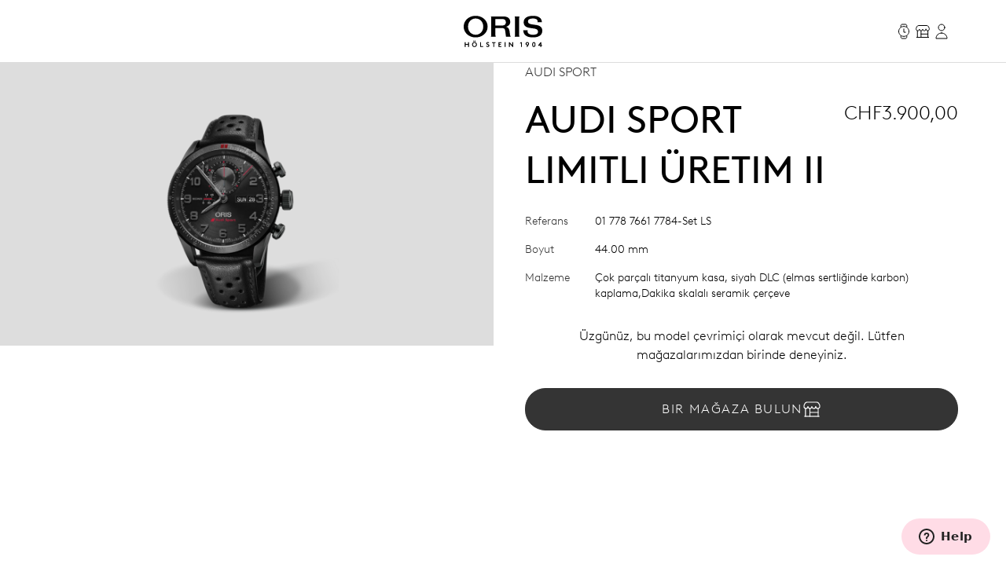

--- FILE ---
content_type: text/html;charset=utf-8
request_url: https://www.oris.ch/tr-TR/product/watch/audi-sport/audi-sport-limited-edition-ii/01-778-7661-7784-Set-LS
body_size: 160479
content:
<!DOCTYPE html><html  lang="en"><head><meta charset="utf-8">
<meta name="viewport" content="width=device-width, initial-scale=1">
<script type="importmap">{"imports":{"#entry":"/_nuxt/BUPafori.js"}}</script>
<title>Audi Sport Limitli Üretim II - 01 778 7661 7784-Set LS | Oris</title>
<script async src="https://static.zdassets.com/ekr/snippet.js?key=d8457cff-ca13-439e-b314-04c5d3c02019" id="ze-snippet" onload="this.dataset.onloadfired = true"></script>
<style>.ck-content h1{font-size:18px}.button,.ck-content h1{line-height:24px}.button{align-items:center;border-radius:9999px;border-width:1px;display:inline-flex;gap:6px;justify-content:center;white-space:nowrap;--tw-border-opacity:1;border-color:rgb(181 181 181/var(--tw-border-opacity,1));--tw-bg-opacity:1;background-color:rgb(255 255 255/var(--tw-bg-opacity,1));color:#343434;font-size:16px;padding:10px 32px}.button:hover{--tw-border-opacity:1;border-color:rgb(0 0 0/var(--tw-border-opacity,1));color:#000}.button{letter-spacing:.1em;line-height:2;text-transform:uppercase;-webkit-user-select:none;user-select:none}.button.is-disabled,.button:disabled{color:#b5b5b5;--tw-border-opacity:1;border-color:rgb(181 181 181/var(--tw-border-opacity,1))}.button.is-loading{background-image:url(/icons/loader-black.svg);background-position:50%;background-repeat:no-repeat;color:#0000!important;pointer-events:none}.button.is-primary{--tw-bg-opacity:1;background-color:rgb(52 52 52/var(--tw-bg-opacity,1))}.button.is-primary:hover{--tw-bg-opacity:1;background-color:rgb(0 0 0/var(--tw-bg-opacity,1))}.button.is-primary:disabled{--tw-bg-opacity:1;background-color:rgb(181 181 181/var(--tw-bg-opacity,1))}.button.is-primary,.button.is-primary:disabled{color:#fff}.button.is-primary{--tw-border-opacity:1;border-color:rgb(52 52 52/var(--tw-border-opacity,1))}.button.is-primary:hover{--tw-border-opacity:1;border-color:rgb(0 0 0/var(--tw-border-opacity,1))}.button.is-primary:disabled{--tw-border-opacity:1;border-color:rgb(181 181 181/var(--tw-border-opacity,1))}.button.is-primary.is-loading{background-image:url(/icons/loader-white.svg)}.button.is-dark{--tw-bg-opacity:1;background-color:rgb(0 0 0/var(--tw-bg-opacity,1));color:#ddd}.button.is-dark:hover{color:#fff}.button.is-dark:disabled{color:gray}.button.is-dark{--tw-border-opacity:1;border-color:rgb(128 128 128/var(--tw-border-opacity,1))}.button.is-dark:hover{--tw-border-opacity:1;border-color:rgb(221 221 221/var(--tw-border-opacity,1))}.button.is-dark:disabled{--tw-border-opacity:1;border-color:rgb(128 128 128/var(--tw-border-opacity,1))}.button.is-small{font-size:14px;line-height:20px;padding:6px 24px}.button svg{fill:currentColor;height:24px;width:24px}*,:after,:before{--tw-border-spacing-x:0;--tw-border-spacing-y:0;--tw-translate-x:0;--tw-translate-y:0;--tw-rotate:0;--tw-skew-x:0;--tw-skew-y:0;--tw-scale-x:1;--tw-scale-y:1;--tw-pan-x: ;--tw-pan-y: ;--tw-pinch-zoom: ;--tw-scroll-snap-strictness:proximity;--tw-gradient-from-position: ;--tw-gradient-via-position: ;--tw-gradient-to-position: ;--tw-ordinal: ;--tw-slashed-zero: ;--tw-numeric-figure: ;--tw-numeric-spacing: ;--tw-numeric-fraction: ;--tw-ring-inset: ;--tw-ring-offset-width:0px;--tw-ring-offset-color:#fff;--tw-ring-color:#3b82f680;--tw-ring-offset-shadow:0 0 #0000;--tw-ring-shadow:0 0 #0000;--tw-shadow:0 0 #0000;--tw-shadow-colored:0 0 #0000;--tw-blur: ;--tw-brightness: ;--tw-contrast: ;--tw-grayscale: ;--tw-hue-rotate: ;--tw-invert: ;--tw-saturate: ;--tw-sepia: ;--tw-drop-shadow: ;--tw-backdrop-blur: ;--tw-backdrop-brightness: ;--tw-backdrop-contrast: ;--tw-backdrop-grayscale: ;--tw-backdrop-hue-rotate: ;--tw-backdrop-invert: ;--tw-backdrop-opacity: ;--tw-backdrop-saturate: ;--tw-backdrop-sepia: ;--tw-contain-size: ;--tw-contain-layout: ;--tw-contain-paint: ;--tw-contain-style: }::backdrop{--tw-border-spacing-x:0;--tw-border-spacing-y:0;--tw-translate-x:0;--tw-translate-y:0;--tw-rotate:0;--tw-skew-x:0;--tw-skew-y:0;--tw-scale-x:1;--tw-scale-y:1;--tw-pan-x: ;--tw-pan-y: ;--tw-pinch-zoom: ;--tw-scroll-snap-strictness:proximity;--tw-gradient-from-position: ;--tw-gradient-via-position: ;--tw-gradient-to-position: ;--tw-ordinal: ;--tw-slashed-zero: ;--tw-numeric-figure: ;--tw-numeric-spacing: ;--tw-numeric-fraction: ;--tw-ring-inset: ;--tw-ring-offset-width:0px;--tw-ring-offset-color:#fff;--tw-ring-color:#3b82f680;--tw-ring-offset-shadow:0 0 #0000;--tw-ring-shadow:0 0 #0000;--tw-shadow:0 0 #0000;--tw-shadow-colored:0 0 #0000;--tw-blur: ;--tw-brightness: ;--tw-contrast: ;--tw-grayscale: ;--tw-hue-rotate: ;--tw-invert: ;--tw-saturate: ;--tw-sepia: ;--tw-drop-shadow: ;--tw-backdrop-blur: ;--tw-backdrop-brightness: ;--tw-backdrop-contrast: ;--tw-backdrop-grayscale: ;--tw-backdrop-hue-rotate: ;--tw-backdrop-invert: ;--tw-backdrop-opacity: ;--tw-backdrop-saturate: ;--tw-backdrop-sepia: ;--tw-contain-size: ;--tw-contain-layout: ;--tw-contain-paint: ;--tw-contain-style: }/*! tailwindcss v3.4.18 | MIT License | https://tailwindcss.com*/*,:after,:before{border:0 solid;box-sizing:border-box}:after,:before{--tw-content:""}:host,html{line-height:1.5;-webkit-text-size-adjust:100%;font-family:var(--font-family-sans);font-feature-settings:normal;font-variation-settings:normal;-moz-tab-size:4;tab-size:4;-webkit-tap-highlight-color:transparent}body{line-height:inherit;margin:0}hr{border-top-width:1px;color:inherit;height:0}abbr:where([title]){-webkit-text-decoration:underline dotted;text-decoration:underline dotted}h1,h2,h3,h4,h5,h6{font-size:inherit;font-weight:inherit}a{color:inherit;text-decoration:inherit}b,strong{font-weight:bolder}code,kbd,pre,samp{font-family:ui-monospace,SFMono-Regular,Menlo,Monaco,Consolas,Liberation Mono,Courier New,monospace;font-feature-settings:normal;font-size:1em;font-variation-settings:normal}small{font-size:80%}sub,sup{font-size:75%;line-height:0;position:relative;vertical-align:initial}sub{bottom:-.25em}sup{top:-.5em}table{border-collapse:collapse;border-color:inherit;text-indent:0}button,input,optgroup,select,textarea{color:inherit;font-family:inherit;font-feature-settings:inherit;font-size:100%;font-variation-settings:inherit;font-weight:inherit;letter-spacing:inherit;line-height:inherit;margin:0;padding:0}button,select{text-transform:none}button,input:where([type=button]),input:where([type=reset]),input:where([type=submit]){-webkit-appearance:button;background-color:initial;background-image:none}:-moz-focusring{outline:auto}:-moz-ui-invalid{box-shadow:none}progress{vertical-align:initial}::-webkit-inner-spin-button,::-webkit-outer-spin-button{height:auto}[type=search]{-webkit-appearance:textfield;outline-offset:-2px}::-webkit-search-decoration{-webkit-appearance:none}::-webkit-file-upload-button{-webkit-appearance:button;font:inherit}summary{display:list-item}blockquote,dd,dl,figure,h1,h2,h3,h4,h5,h6,hr,p,pre{margin:0}fieldset{margin:0}fieldset,legend{padding:0}menu,ol,ul{list-style:none;margin:0;padding:0}dialog{padding:0}textarea{resize:vertical}input::placeholder,textarea::placeholder{color:#9ca3af;opacity:1}[role=button],button{cursor:pointer}:disabled{cursor:default}audio,canvas,embed,iframe,img,object,svg,video{display:block;vertical-align:middle}img,video{height:auto;max-width:100%}[hidden]:where(:not([hidden=until-found])){display:none}.typo-display{font-size:56px;line-height:64px}@media(min-width:768px){.typo-display{font-size:clamp(56px,-93.3333px + 19.4444vw,140px);line-height:clamp(64px,-56.8889px + 15.7407vw,132px)}}@media(min-width:1200px){.typo-display{font-size:140px;line-height:132px}}.typo-headline-1{font-size:48px;line-height:64px}@media(min-width:768px){.typo-headline-1{font-size:clamp(48px,5.3333px + 5.5556vw,72px);line-height:clamp(64px,35.5556px + 3.7037vw,80px)}}@media(min-width:1200px){.typo-headline-1{font-size:72px;line-height:80px}}.typo-headline-2{font-size:40px;line-height:48px}@media(min-width:768px){.typo-headline-2{font-size:clamp(40px,11.5556px + 3.7037vw,56px);line-height:clamp(48px,19.5556px + 3.7037vw,64px)}}@media(min-width:1200px){.typo-headline-2{font-size:56px;line-height:64px}}.typo-headline-4{font-size:24px;line-height:32px}@media(min-width:768px){.typo-headline-4{font-size:clamp(24px,-4.4444px + 3.7037vw,40px);line-height:clamp(32px,3.5556px + 3.7037vw,48px)}}@media(min-width:1200px){.typo-headline-4{font-size:40px;line-height:48px}}.typo-headline-5{font-size:24px;line-height:32px}@media(min-width:768px){.typo-headline-5{font-size:clamp(24px,9.7778px + 1.8519vw,32px);line-height:clamp(32px,17.7778px + 1.8519vw,40px)}}@media(min-width:1200px){.typo-headline-5{font-size:32px;line-height:40px}}.typo-lead{font-size:18px;line-height:24px}@media(min-width:768px){.typo-lead{font-size:clamp(18px,7.3333px + 1.3889vw,24px);line-height:clamp(24px,9.7778px + 1.8519vw,32px)}}@media(min-width:1200px){.typo-lead{font-size:24px;line-height:40px}}.typo-title-1{font-size:20px;line-height:32px}@media(min-width:768px){.typo-title-1{font-size:clamp(20px,12.8889px + .9259vw,24px);line-height:clamp(32px,32px + 0vw,32px)}}@media(min-width:1200px){.typo-title-1{font-size:24px;line-height:32px}}.typo-title-2{font-size:18px;line-height:24px}.typo-overline-large{font-size:16px;line-height:24px}.typo-body-1{font-size:18px;line-height:32px}.typo-body-2{font-size:16px;line-height:24px}.\!container,.container{margin-left:auto;margin-right:auto}.link-button{color:#343434;text-decoration-color:#b5b5b5;text-decoration-line:underline;text-decoration-thickness:1px;text-transform:uppercase;text-underline-offset:8px}.group:hover .link-button,.link-button:hover{color:#000}.group:hover .link-button,.link-button:hover{text-decoration-color:#ffa3a5}.pointer-events-none{pointer-events:none}.\!pointer-events-auto{pointer-events:auto!important}.pointer-events-auto{pointer-events:auto}.visible{visibility:visible}.static{position:static}.fixed{position:fixed}.\!absolute{position:absolute!important}.absolute{position:absolute}.relative{position:relative}.sticky{position:sticky}.inset-0{inset:0}.inset-y-0{bottom:0;top:0}.-right-12{right:-12px}.-top-12{top:-12px}.-top-8{top:-8px}.bottom-0{bottom:0}.bottom-10{bottom:10px}.bottom-12{bottom:12px}.bottom-\[22px\]{bottom:22px}.bottom-\[4\%\]{bottom:4%}.bottom-\[53px\]{bottom:53px}.bottom-full{bottom:100%}.left-0{left:0}.left-1\/2{left:50%}.left-\[9\%\]{left:9%}.right-0{right:0}.right-12{right:12px}.right-32{right:32px}.right-8{right:8px}.top-0{top:0}.top-32{top:32px}.top-72{top:72px}.top-8{top:8px}.top-\[39px\]{top:39px}.top-full{top:100%}.isolate{isolation:isolate}.-z-10{z-index:-10}.z-0{z-index:0}.z-10{z-index:10}.z-20{z-index:20}.z-50{z-index:50}.z-\[100\]{z-index:100}.z-\[999999999999\]{z-index:999999999999}.z-\[9999999999\]{z-index:9999999999}.z-\[9999999\]{z-index:9999999}.z-admin-bar{z-index:1000003}.z-cart-flyin{z-index:1000007}.z-cart-flyin-background{z-index:1000006}.z-navbar{z-index:1000001}.z-navbar-overlay{z-index:999999}.z-page-modal{z-index:1000008}.z-zendesk-chat-bot{z-index:1000005}.\!order-1{order:1!important}.order-1{order:1}.order-2{order:2}.order-3{order:3}.order-last{order:9999}.col-span-1{grid-column:span 1/span 1}.col-span-11{grid-column:span 11/span 11}.col-span-12{grid-column:span 12/span 12}.col-span-2{grid-column:span 2/span 2}.col-span-3{grid-column:span 3/span 3}.col-span-4{grid-column:span 4/span 4}.col-span-5{grid-column:span 5/span 5}.col-span-6{grid-column:span 6/span 6}.col-span-full{grid-column:1/-1}.\!col-start-2{grid-column-start:2!important}.col-start-1{grid-column-start:1}.col-start-10{grid-column-start:10}.col-start-2{grid-column-start:2}.col-start-3{grid-column-start:3}.col-start-6{grid-column-start:6}.col-start-8{grid-column-start:8}.col-start-auto{grid-column-start:auto}.col-end-5{grid-column-end:5}.col-end-7{grid-column-end:7}.col-end-\[-1\]{grid-column-end:-1}.col-end-\[-2\]{grid-column-end:-2}.row-span-2{grid-row:span 2/span 2}.row-start-1{grid-row-start:1}.row-start-2{grid-row-start:2}.row-start-3{grid-row-start:3}.float-right{float:right}.m-0{margin:0}.m-16{margin:16px}.m-32{margin:32px}.m-auto{margin:auto}.mx-16{margin-left:16px;margin-right:16px}.mx-72{margin-left:72px;margin-right:72px}.mx-\[17px\]{margin-left:17px;margin-right:17px}.mx-auto{margin-left:auto;margin-right:auto}.my-112{margin-bottom:112px;margin-top:112px}.my-12{margin-bottom:12px;margin-top:12px}.my-16{margin-bottom:16px;margin-top:16px}.my-24{margin-bottom:24px;margin-top:24px}.my-32{margin-bottom:32px;margin-top:32px}.my-40{margin-bottom:40px;margin-top:40px}.my-48{margin-bottom:48px;margin-top:48px}.my-64{margin-bottom:64px;margin-top:64px}.my-80{margin-bottom:80px;margin-top:80px}.my-\[14px\]{margin-bottom:14px;margin-top:14px}.\!mb-\[90px\]{margin-bottom:90px!important}.-ml-10{margin-left:-10px}.-mr-8{margin-right:-8px}.-mt-2{margin-top:-2px}.mb-0{margin-bottom:0}.mb-10{margin-bottom:10px}.mb-16{margin-bottom:16px}.mb-2{margin-bottom:2px}.mb-24{margin-bottom:24px}.mb-28{margin-bottom:28px}.mb-30{margin-bottom:30px}.mb-32{margin-bottom:32px}.mb-36{margin-bottom:36px}.mb-4{margin-bottom:4px}.mb-40{margin-bottom:40px}.mb-48{margin-bottom:48px}.mb-56{margin-bottom:56px}.mb-6{margin-bottom:6px}.mb-64{margin-bottom:64px}.mb-72{margin-bottom:72px}.mb-8{margin-bottom:8px}.mb-\[115px\]{margin-bottom:115px}.mb-\[11px\]{margin-bottom:11px}.mb-\[12\.5\%\]{margin-bottom:12.5%}.mb-\[163px\]{margin-bottom:163px}.mb-\[167px\]{margin-bottom:167px}.mb-\[20px\]{margin-bottom:20px}.mb-\[38px\]{margin-bottom:38px}.mb-\[45px\]{margin-bottom:45px}.mb-\[52px\]{margin-bottom:52px}.mb-\[5px\]{margin-bottom:5px}.mb-\[65px\]{margin-bottom:65px}.mb-\[75px\]{margin-bottom:75px}.mb-\[82px\]{margin-bottom:82px}.mb-\[83px\]{margin-bottom:83px}.mb-\[9px\]{margin-bottom:9px}.ml-10{margin-left:10px}.ml-12{margin-left:12px}.ml-16{margin-left:16px}.ml-4{margin-left:4px}.ml-6{margin-left:6px}.ml-\[20px\]{margin-left:20px}.ml-auto{margin-left:auto}.mr-10{margin-right:10px}.mr-12{margin-right:12px}.mr-16{margin-right:16px}.mr-6{margin-right:6px}.mr-8{margin-right:8px}.mr-auto{margin-right:auto}.mt-10{margin-top:10px}.mt-112{margin-top:112px}.mt-16{margin-top:16px}.mt-2{margin-top:2px}.mt-24{margin-top:24px}.mt-28{margin-top:28px}.mt-30{margin-top:30px}.mt-32{margin-top:32px}.mt-36{margin-top:36px}.mt-4{margin-top:4px}.mt-40{margin-top:40px}.mt-48{margin-top:48px}.mt-56{margin-top:56px}.mt-6{margin-top:6px}.mt-64{margin-top:64px}.mt-8{margin-top:8px}.mt-80{margin-top:80px}.mt-\[--paragraph-gap-desktop\]{margin-top:var(--paragraph-gap-desktop)}.mt-\[131px\]{margin-top:131px}.mt-\[135px\]{margin-top:135px}.mt-\[20px\]{margin-top:20px}.mt-\[210px\]{margin-top:210px}.mt-\[22px\]{margin-top:22px}.mt-\[27px\]{margin-top:27px}.mt-\[31px\]{margin-top:31px}.mt-\[33px\]{margin-top:33px}.mt-\[34px\]{margin-top:34px}.mt-\[42px\]{margin-top:42px}.mt-\[45px\]{margin-top:45px}.mt-\[7px\]{margin-top:7px}.mt-\[9px\]{margin-top:9px}.mt-auto{margin-top:auto}.line-clamp-1{-webkit-line-clamp:1}.line-clamp-1,.line-clamp-2{display:-webkit-box;overflow:hidden;-webkit-box-orient:vertical}.line-clamp-2{-webkit-line-clamp:2}.block{display:block}.inline-block{display:inline-block}.inline{display:inline}.flex{display:flex}.inline-flex{display:inline-flex}.grid{display:grid}.hidden{display:none}.aspect-\[175\/115\]{aspect-ratio:175/115}.aspect-\[2\/3\]{aspect-ratio:2/3}.aspect-\[3\/4\]{aspect-ratio:3/4}.aspect-\[4\/3\]{aspect-ratio:4/3}.aspect-\[4\/5\]{aspect-ratio:4/5}.aspect-\[9\/16\]{aspect-ratio:9/16}.aspect-square{aspect-ratio:1/1}.aspect-video{aspect-ratio:16/9}.size-24{height:24px;width:24px}.\!h-auto{height:auto!important}.h-0{height:0}.h-1{height:1px}.h-10{height:10px}.h-2{height:2px}.h-24{height:24px}.h-30{height:30px}.h-32{height:32px}.h-40{height:40px}.h-64{height:64px}.h-72{height:72px}.h-80{height:80px}.h-\[1\.5em\]{height:1.5em}.h-\[116px\]{height:116px}.h-\[18px\]{height:18px}.h-\[1em\]{height:1em}.h-\[20px\]{height:20px}.h-\[22px\]{height:22px}.h-\[27px\]{height:27px}.h-\[288px\]{height:288px}.h-\[330px\]{height:330px}.h-\[34px\]{height:34px}.h-\[402px\]{height:402px}.h-\[48px\]{height:48px}.h-\[50vh\]{height:50vh}.h-\[520px\]{height:520px}.h-\[600px\]{height:600px}.h-\[66\%\]{height:66%}.h-\[81cqw\]{height:81cqw}.h-\[calc\(100dvh-72px\)\]{height:calc(100dvh - 72px)}.h-\[calc\(100svh-104px\)\]{height:calc(100svh - 104px)}.h-auto{height:auto}.h-dvh{height:100dvh}.h-fit{height:-moz-fit-content;height:fit-content}.h-full{height:100%}.h-min{height:min-content}.h-screen{height:100vh}.h-svh{height:100svh}.max-h-72{max-height:72px}.max-h-\[159px\]{max-height:159px}.max-h-\[360px\]{max-height:360px}.max-h-\[760px\]{max-height:760px}.max-h-\[80\%\]{max-height:80%}.max-h-\[90\%\]{max-height:90%}.max-h-\[calc\(80vh-60px\)\]{max-height:calc(80vh - 60px)}.max-h-full{max-height:100%}.max-h-svh{max-height:100svh}.min-h-0{min-height:0}.min-h-112{min-height:112px}.min-h-48{min-height:48px}.min-h-64{min-height:64px}.min-h-\[105px\]{min-height:105px}.min-h-\[44px\]{min-height:44px}.min-h-\[500px\]{min-height:500px}.min-h-\[60vh\]{min-height:60vh}.min-h-\[calc\(2\.5\*64px\)\]{min-height:160px}.min-h-screen{min-height:100vh}.\!w-full{width:100%!important}.w-0{width:0}.w-1\/4{width:25%}.w-112{width:112px}.w-24{width:24px}.w-28{width:28px}.w-30{width:30px}.w-32{width:32px}.w-4\/5{width:80%}.w-40{width:40px}.w-5\/12{width:41.666667%}.w-64{width:64px}.w-80{width:80px}.w-\[1\.5em\]{width:1.5em}.w-\[100px\]{width:100px}.w-\[159px\]{width:159px}.w-\[180px\]{width:180px}.w-\[18px\]{width:18px}.w-\[195px\]{width:195px}.w-\[1em\]{width:1em}.w-\[20px\]{width:20px}.w-\[22px\]{width:22px}.w-\[240px\]{width:240px}.w-\[255px\]{width:255px}.w-\[26px\]{width:26px}.w-\[27px\]{width:27px}.w-\[289px\]{width:289px}.w-\[45px\]{width:45px}.w-\[47px\]{width:47px}.w-\[55px\]{width:55px}.w-\[63cqw\]{width:63cqw}.w-auto{width:auto}.w-fit{width:-moz-fit-content;width:fit-content}.w-full{width:100%}.w-screen{width:100vw}.min-w-\[122px\]{min-width:122px}.min-w-\[170px\]{min-width:170px}.min-w-\[415px\]{min-width:415px}.min-w-fit{min-width:-moz-fit-content;min-width:fit-content}.min-w-full{min-width:100%}.max-w-\[1036px\]{max-width:1036px}.max-w-\[1600px\]{max-width:1600px}.max-w-\[1950px\]{max-width:1950px}.max-w-\[210px\]{max-width:210px}.max-w-\[2500px\]{max-width:2500px}.max-w-\[320px\]{max-width:320px}.max-w-\[391px\]{max-width:391px}.max-w-\[40\%\]{max-width:40%}.max-w-\[700px\]{max-width:700px}.max-w-\[994px\]{max-width:994px}.max-w-full{max-width:100%}.max-w-lg{max-width:32rem}.max-w-md{max-width:28rem}.max-w-screen-xxl{max-width:1440px}.max-w-screen-xxxl{max-width:2496px}.\!flex-\[2\]{flex:2!important}.flex-1{flex:1 1 0%}.flex-none{flex:none}.shrink{flex-shrink:1}.shrink-0{flex-shrink:0}.grow{flex-grow:1}.grow-0{flex-grow:0}.origin-left{transform-origin:left}.-translate-x-1\/2{--tw-translate-x:-50%}.-translate-x-1\/2,.-translate-x-56{transform:translate(var(--tw-translate-x),var(--tw-translate-y)) rotate(var(--tw-rotate)) skew(var(--tw-skew-x)) skewY(var(--tw-skew-y)) scaleX(var(--tw-scale-x)) scaleY(var(--tw-scale-y))}.-translate-x-56{--tw-translate-x:-56px}.-translate-y-2{--tw-translate-y:-2px}.-translate-y-2,.-translate-y-4{transform:translate(var(--tw-translate-x),var(--tw-translate-y)) rotate(var(--tw-rotate)) skew(var(--tw-skew-x)) skewY(var(--tw-skew-y)) scaleX(var(--tw-scale-x)) scaleY(var(--tw-scale-y))}.-translate-y-4{--tw-translate-y:-4px}.-translate-y-56{--tw-translate-y:-56px}.-translate-y-56,.-translate-y-full{transform:translate(var(--tw-translate-x),var(--tw-translate-y)) rotate(var(--tw-rotate)) skew(var(--tw-skew-x)) skewY(var(--tw-skew-y)) scaleX(var(--tw-scale-x)) scaleY(var(--tw-scale-y))}.-translate-y-full{--tw-translate-y:-100%}.translate-x-0{--tw-translate-x:0px}.translate-x-0,.translate-x-56{transform:translate(var(--tw-translate-x),var(--tw-translate-y)) rotate(var(--tw-rotate)) skew(var(--tw-skew-x)) skewY(var(--tw-skew-y)) scaleX(var(--tw-scale-x)) scaleY(var(--tw-scale-y))}.translate-x-56{--tw-translate-x:56px}.translate-x-\[-200px\]{--tw-translate-x:-200px}.rotate-45,.translate-x-\[-200px\]{transform:translate(var(--tw-translate-x),var(--tw-translate-y)) rotate(var(--tw-rotate)) skew(var(--tw-skew-x)) skewY(var(--tw-skew-y)) scaleX(var(--tw-scale-x)) scaleY(var(--tw-scale-y))}.rotate-45{--tw-rotate:45deg}.scale-110{--tw-scale-x:1.1;--tw-scale-y:1.1}.scale-110,.scale-150{transform:translate(var(--tw-translate-x),var(--tw-translate-y)) rotate(var(--tw-rotate)) skew(var(--tw-skew-x)) skewY(var(--tw-skew-y)) scaleX(var(--tw-scale-x)) scaleY(var(--tw-scale-y))}.scale-150{--tw-scale-x:1.5;--tw-scale-y:1.5}.scale-75{--tw-scale-x:.75;--tw-scale-y:.75}.scale-75,.scale-x-0{transform:translate(var(--tw-translate-x),var(--tw-translate-y)) rotate(var(--tw-rotate)) skew(var(--tw-skew-x)) skewY(var(--tw-skew-y)) scaleX(var(--tw-scale-x)) scaleY(var(--tw-scale-y))}.scale-x-0{--tw-scale-x:0}.scale-x-100{--tw-scale-x:1}.scale-x-100,.transform{transform:translate(var(--tw-translate-x),var(--tw-translate-y)) rotate(var(--tw-rotate)) skew(var(--tw-skew-x)) skewY(var(--tw-skew-y)) scaleX(var(--tw-scale-x)) scaleY(var(--tw-scale-y))}@keyframes spin{to{transform:rotate(1turn)}}.animate-spin{animation:spin 1s linear infinite}.cursor-default{cursor:default}.cursor-not-allowed{cursor:not-allowed}.cursor-pointer{cursor:pointer}.select-none{-webkit-user-select:none;user-select:none}.resize{resize:both}.list-none{list-style-type:none}.appearance-none{-webkit-appearance:none;appearance:none}.grid-cols-1{grid-template-columns:repeat(1,minmax(0,1fr))}.grid-cols-12{grid-template-columns:repeat(12,minmax(0,1fr))}.grid-cols-2{grid-template-columns:repeat(2,minmax(0,1fr))}.grid-cols-4{grid-template-columns:repeat(4,minmax(0,1fr))}.grid-cols-\[max-content\,1fr\]{grid-template-columns:max-content 1fr}.grid-cols-\[repeat\(4\,auto\)\]{grid-template-columns:repeat(4,auto)}.grid-rows-1{grid-template-rows:repeat(1,minmax(0,1fr))}.flex-row{flex-direction:row}.flex-col{flex-direction:column}.flex-wrap{flex-wrap:wrap}.items-start{align-items:flex-start}.items-end{align-items:flex-end}.items-center{align-items:center}.items-baseline{align-items:baseline}.items-stretch{align-items:stretch}.justify-start{justify-content:flex-start}.justify-end{justify-content:flex-end}.justify-center{justify-content:center}.justify-between{justify-content:space-between}.gap-10{gap:10px}.gap-12{gap:12px}.gap-16{gap:16px}.gap-24{gap:24px}.gap-32{gap:32px}.gap-36{gap:36px}.gap-4{gap:4px}.gap-56{gap:56px}.gap-64{gap:64px}.gap-8{gap:8px}.gap-\[13px\]{gap:13px}.gap-\[15px\]{gap:15px}.gap-\[min\(6cqw\,32px\)\]{gap:min(6cqw,32px)}.gap-x-16{-moz-column-gap:16px;column-gap:16px}.gap-x-8{-moz-column-gap:8px;column-gap:8px}.gap-y-24{row-gap:24px}.gap-y-40{row-gap:40px}.self-start{align-self:flex-start}.self-end{align-self:flex-end}.self-center{align-self:center}.self-stretch{align-self:stretch}.overflow-auto{overflow:auto}.overflow-hidden{overflow:hidden}.\!overflow-visible{overflow:visible!important}.overflow-visible{overflow:visible}.overflow-scroll{overflow:scroll}.overflow-y-auto{overflow-y:auto}.overflow-x-hidden{overflow-x:hidden}.overflow-x-clip{overflow-x:clip}.overflow-y-visible{overflow-y:visible}.overflow-x-scroll{overflow-x:scroll}.overflow-y-scroll{overflow-y:scroll}.overflow-ellipsis,.text-ellipsis{text-overflow:ellipsis}.hyphens-auto{-webkit-hyphens:auto;hyphens:auto}.whitespace-nowrap{white-space:nowrap}.whitespace-pre-wrap{white-space:pre-wrap}.text-nowrap{text-wrap:nowrap}.text-balance{text-wrap:balance}.break-normal{overflow-wrap:normal;word-break:normal}.rounded{border-radius:.25rem}.rounded-\[10px\]{border-radius:10px}.rounded-\[20px\]{border-radius:20px}.rounded-\[2px\]{border-radius:2px}.rounded-full{border-radius:9999px}.rounded-lg{border-radius:.5rem}.rounded-md{border-radius:.375rem}.rounded-sm{border-radius:.125rem}.border{border-width:1px}.border-0{border-width:0}.border-b{border-bottom-width:1px}.border-r{border-right-width:1px}.border-t{border-top-width:1px}.\!border-\[\#BF342D\]{--tw-border-opacity:1!important;border-color:rgb(191 52 45/var(--tw-border-opacity,1))!important}.border-\[\#BF342D\]{--tw-border-opacity:1;border-color:rgb(191 52 45/var(--tw-border-opacity,1))}.border-black{--tw-border-opacity:1;border-color:rgb(0 0 0/var(--tw-border-opacity,1))}.border-grey-dark-01{--tw-border-opacity:1;border-color:rgb(52 52 52/var(--tw-border-opacity,1))}.border-grey-light-01{--tw-border-opacity:1;border-color:rgb(221 221 221/var(--tw-border-opacity,1))}.border-grey-mid{--tw-border-opacity:1;border-color:rgb(181 181 181/var(--tw-border-opacity,1))}.border-pink{--tw-border-opacity:1;border-color:rgb(255 163 165/var(--tw-border-opacity,1))}.\!border-b-\[\#BF342D\]{--tw-border-opacity:1!important;border-bottom-color:rgb(191 52 45/var(--tw-border-opacity,1))!important}.border-b-\[\#BF342D\]{--tw-border-opacity:1;border-bottom-color:rgb(191 52 45/var(--tw-border-opacity,1))}.border-b-grey-light-01{--tw-border-opacity:1;border-bottom-color:rgb(221 221 221/var(--tw-border-opacity,1))}.border-b-grey-mid{--tw-border-opacity:1;border-bottom-color:rgb(181 181 181/var(--tw-border-opacity,1))}.border-b-transparent{border-bottom-color:#0000}.border-t-grey-light-01{--tw-border-opacity:1;border-top-color:rgb(221 221 221/var(--tw-border-opacity,1))}.\!bg-black{--tw-bg-opacity:1!important;background-color:rgb(0 0 0/var(--tw-bg-opacity,1))!important}.bg-\[\#F6F6F5\]{--tw-bg-opacity:1;background-color:rgb(246 246 245/var(--tw-bg-opacity,1))}.bg-\[\#fbfbfb\]{--tw-bg-opacity:1;background-color:rgb(251 251 251/var(--tw-bg-opacity,1))}.bg-\[blue\]{--tw-bg-opacity:1;background-color:rgb(0 0 255/var(--tw-bg-opacity,1))}.bg-\[yel\]{background-color:yel}.bg-black{--tw-bg-opacity:1;background-color:rgb(0 0 0/var(--tw-bg-opacity,1))}.bg-black\/30{background-color:#0000004d}.bg-green{background-color:rgb(0 110 75/var(--tw-bg-opacity,1))}.bg-green,.bg-green-dark{--tw-bg-opacity:1}.bg-green-dark{background-color:rgb(2 93 64/var(--tw-bg-opacity,1))}.bg-grey-dark-01{--tw-bg-opacity:1;background-color:rgb(52 52 52/var(--tw-bg-opacity,1))}.bg-grey-dark-02{--tw-bg-opacity:1;background-color:rgb(86 86 86/var(--tw-bg-opacity,1))}.bg-grey-dark-03{--tw-bg-opacity:1;background-color:rgb(128 128 128/var(--tw-bg-opacity,1))}.bg-grey-light-01{--tw-bg-opacity:1;background-color:rgb(221 221 221/var(--tw-bg-opacity,1))}.bg-grey-light-02{--tw-bg-opacity:1;background-color:rgb(239 239 239/var(--tw-bg-opacity,1))}.bg-grey-light-03{--tw-bg-opacity:1;background-color:rgb(246 245 245/var(--tw-bg-opacity,1))}.bg-grey-mid{background-color:rgb(181 181 181/var(--tw-bg-opacity,1))}.bg-grey-mid,.bg-pink{--tw-bg-opacity:1}.bg-pink{background-color:rgb(255 163 165/var(--tw-bg-opacity,1))}.bg-pink-light{background-color:rgb(255 220 230/var(--tw-bg-opacity,1))}.bg-pink-light,.bg-red{--tw-bg-opacity:1}.bg-red{background-color:rgb(220 0 70/var(--tw-bg-opacity,1))}.bg-red\/25{background-color:#dc004640}.bg-transparent{background-color:initial}.bg-white{--tw-bg-opacity:1;background-color:rgb(255 255 255/var(--tw-bg-opacity,1))}.bg-white\/50{background-color:#ffffff80}.bg-white\/90{background-color:#ffffffe6}.bg-gradient-to-b{background-image:linear-gradient(to bottom,var(--tw-gradient-stops))}.from-grey-light-01{--tw-gradient-from:#ddd var(--tw-gradient-from-position);--tw-gradient-to:#ddd0 var(--tw-gradient-to-position);--tw-gradient-stops:var(--tw-gradient-from),var(--tw-gradient-to)}.from-transparent{--tw-gradient-from:#0000 var(--tw-gradient-from-position);--tw-gradient-to:#0000 var(--tw-gradient-to-position);--tw-gradient-stops:var(--tw-gradient-from),var(--tw-gradient-to)}.to-grey-dark-01{--tw-gradient-to:#343434 var(--tw-gradient-to-position)}.to-grey-dark-02{--tw-gradient-to:#565656 var(--tw-gradient-to-position)}.bg-\[length\:100\%_100\%\]{background-size:100% 100%}.bg-contain{background-size:contain}.bg-repeat-x{background-repeat:repeat-x}.fill-grey-dark-02{fill:#565656}.stroke-\[\.7\]{stroke-width:.7}.object-contain{object-fit:contain}.object-cover{object-fit:cover}.object-scale-down{object-fit:scale-down}.\!p-0{padding:0!important}.p-10{padding:10px}.p-12{padding:12px}.p-16{padding:16px}.p-2{padding:2px}.p-24{padding:24px}.p-32{padding:32px}.p-4{padding:4px}.p-6{padding:6px}.p-8{padding:8px}.p-\[8\%\]{padding:8%}.px-0{padding-left:0;padding-right:0}.px-1{padding-left:1px;padding-right:1px}.px-10{padding-left:10px;padding-right:10px}.px-16{padding-left:16px;padding-right:16px}.px-24{padding-left:24px;padding-right:24px}.px-28{padding-left:28px;padding-right:28px}.px-30{padding-left:30px;padding-right:30px}.px-32{padding-left:32px;padding-right:32px}.px-36{padding-left:36px;padding-right:36px}.px-4{padding-left:4px;padding-right:4px}.px-6{padding-left:6px;padding-right:6px}.px-64{padding-left:64px;padding-right:64px}.px-8{padding-left:8px;padding-right:8px}.px-\[1\.33em\]{padding-left:1.33em;padding-right:1.33em}.px-\[13px\]{padding-left:13px;padding-right:13px}.px-\[15px\]{padding-left:15px;padding-right:15px}.px-\[22px\]{padding-left:22px;padding-right:22px}.py-10{padding-bottom:10px;padding-top:10px}.py-16{padding-bottom:16px;padding-top:16px}.py-24{padding-bottom:24px;padding-top:24px}.py-32{padding-bottom:32px;padding-top:32px}.py-4{padding-bottom:4px;padding-top:4px}.py-40{padding-bottom:40px;padding-top:40px}.py-56{padding-bottom:56px;padding-top:56px}.py-6{padding-bottom:6px;padding-top:6px}.py-\[0\.83em\]{padding-bottom:.83em;padding-top:.83em}.\!pb-0{padding-bottom:0!important}.\!pb-30{padding-bottom:30px!important}.\!pl-16{padding-left:16px!important}.pb-0{padding-bottom:0}.pb-1{padding-bottom:1px}.pb-10{padding-bottom:10px}.pb-12{padding-bottom:12px}.pb-16{padding-bottom:16px}.pb-24{padding-bottom:24px}.pb-28{padding-bottom:28px}.pb-30{padding-bottom:30px}.pb-32{padding-bottom:32px}.pb-36{padding-bottom:36px}.pb-4{padding-bottom:4px}.pb-40{padding-bottom:40px}.pb-8{padding-bottom:8px}.pb-\[120px\]{padding-bottom:120px}.pb-\[20px\]{padding-bottom:20px}.pb-\[22px\]{padding-bottom:22px}.pl-12{padding-left:12px}.pl-16{padding-left:16px}.pl-\[15px\]{padding-left:15px}.pr-16{padding-right:16px}.pr-4{padding-right:4px}.pr-6{padding-right:6px}.pt-16{padding-top:16px}.pt-24{padding-top:24px}.pt-30{padding-top:30px}.pt-32{padding-top:32px}.pt-36{padding-top:36px}.pt-40{padding-top:40px}.pt-48{padding-top:48px}.pt-6{padding-top:6px}.pt-8{padding-top:8px}.pt-80{padding-top:80px}.pt-\[105px\]{padding-top:105px}.pt-\[11px\]{padding-top:11px}.pt-\[12\.5\%\]{padding-top:12.5%}.pt-\[21px\]{padding-top:21px}.pt-\[23px\]{padding-top:23px}.text-left{text-align:left}.text-center{text-align:center}.text-right{text-align:right}.align-middle{vertical-align:middle}.text-2xl{font-size:24px;line-height:32px}.text-2xl\/\[40px\]{font-size:24px;line-height:40px}.text-3xl{font-size:32px;line-height:40px}.text-3xl\/\[48px\]{font-size:32px;line-height:48px}.text-4xl{font-size:40px;line-height:48px}.text-5xl{font-size:48px;line-height:64px}.text-5xl\/\[56px\]{font-size:48px;line-height:56px}.text-6xl{font-size:56px;line-height:64px}.text-\[125\%\]{font-size:125%}.text-\[12px\]{font-size:12px}.text-\[14px\]{font-size:14px}.text-\[16px\]{font-size:16px}.text-\[18px\]{font-size:18px}.text-\[200\%\]{font-size:200%}.text-\[20px\]{font-size:20px}.text-\[20px\]\/\[32px\]{font-size:20px;line-height:32px}.text-\[24px\]\/\[32px\]{font-size:24px;line-height:32px}.text-\[25px\]{font-size:25px}.text-\[48px\]{font-size:48px}.text-base,.text-base\/\[24px\]{font-size:16px;line-height:24px}.text-lg{line-height:24px}.text-lg,.text-md{font-size:18px}.text-md{line-height:32px}.text-sm{font-size:14px;line-height:20px}.text-sm\/\[24px\]{font-size:14px;line-height:24px}.text-xl{font-size:20px;line-height:32px}.text-xs{font-size:12px;line-height:16px}.text-xs\/\[24px\]{font-size:12px;line-height:24px}.font-bold{font-weight:700}.font-light{font-weight:300}.font-medium{font-weight:500}.uppercase{text-transform:uppercase}.not-italic{font-style:normal}.leading-6{line-height:1.5rem}.leading-8{line-height:2rem}.leading-\[110\%\]{line-height:110%}.leading-\[16px\]{line-height:16px}.leading-\[32px\]{line-height:32px}.leading-\[56px\]{line-height:56px}.leading-loose{line-height:2}.leading-none{line-height:1}.leading-tight{line-height:1.25}.tracking-\[0\.8px\]{letter-spacing:.8px}.tracking-\[0\.96px\]{letter-spacing:.96px}.tracking-\[1\.28px\]{letter-spacing:1.28px}.tracking-\[1px\]{letter-spacing:1px}.tracking-widest{letter-spacing:.1em}.\!text-black{color:#000!important}.\!text-grey-mid{color:#b5b5b5!important}.text-\[\#BA251E\]{color:#ba251e}.text-\[blue\]{color:#00f}.text-black{color:#000}.text-current{color:currentColor}.text-grey-dark-01{color:#343434}.text-grey-dark-02{color:#565656}.text-grey-dark-03{color:gray}.text-grey-light-01{color:#ddd}.text-grey-light-02{color:#efefef}.text-grey-mid{color:#b5b5b5}.text-red-dark-01{color:#b95a56}.text-white{color:#fff}.underline{text-decoration-line:underline}.overline{text-decoration-line:overline}.line-through{text-decoration-line:line-through}.no-underline{text-decoration-line:none}.decoration-1{text-decoration-thickness:1px}.decoration-2{text-decoration-thickness:2px}.underline-offset-4{text-underline-offset:4px}.underline-offset-8{text-underline-offset:8px}.underline-offset-\[14px\]{text-underline-offset:14px}.placeholder-grey-dark-02::placeholder{--tw-placeholder-opacity:1;color:rgb(86 86 86/var(--tw-placeholder-opacity,1))}.opacity-0{opacity:0}.opacity-100{opacity:1}.opacity-30{opacity:.3}.opacity-50{opacity:.5}.opacity-\[\.15\]{opacity:.15}.opacity-\[\.35\]{opacity:.35}.mix-blend-lighten{mix-blend-mode:lighten}.shadow-navbar-slide{--tw-shadow:-2px 0px 0px 0px #0000001a;--tw-shadow-colored:-2px 0px 0px 0px var(--tw-shadow-color);box-shadow:var(--tw-ring-offset-shadow,0 0 #0000),var(--tw-ring-shadow,0 0 #0000),var(--tw-shadow)}.outline-none{outline:2px solid #0000;outline-offset:2px}.outline{outline-style:solid}.ring-1{--tw-ring-offset-shadow:var(--tw-ring-inset) 0 0 0 var(--tw-ring-offset-width) var(--tw-ring-offset-color);--tw-ring-shadow:var(--tw-ring-inset) 0 0 0 calc(1px + var(--tw-ring-offset-width)) var(--tw-ring-color);box-shadow:var(--tw-ring-offset-shadow),var(--tw-ring-shadow),var(--tw-shadow,0 0 #0000)}.ring-grey-dark-01{--tw-ring-opacity:1;--tw-ring-color:rgb(52 52 52/var(--tw-ring-opacity,1))}.ring-grey-light-01{--tw-ring-opacity:1;--tw-ring-color:rgb(221 221 221/var(--tw-ring-opacity,1))}.ring-grey-mid{--tw-ring-opacity:1;--tw-ring-color:rgb(181 181 181/var(--tw-ring-opacity,1))}.blur{--tw-blur:blur(8px);filter:var(--tw-blur) var(--tw-brightness) var(--tw-contrast) var(--tw-grayscale) var(--tw-hue-rotate) var(--tw-invert) var(--tw-saturate) var(--tw-sepia) var(--tw-drop-shadow)}.\!filter{filter:var(--tw-blur) var(--tw-brightness) var(--tw-contrast) var(--tw-grayscale) var(--tw-hue-rotate) var(--tw-invert) var(--tw-saturate) var(--tw-sepia) var(--tw-drop-shadow)!important}.filter{filter:var(--tw-blur) var(--tw-brightness) var(--tw-contrast) var(--tw-grayscale) var(--tw-hue-rotate) var(--tw-invert) var(--tw-saturate) var(--tw-sepia) var(--tw-drop-shadow)}.backdrop-filter{-webkit-backdrop-filter:var(--tw-backdrop-blur) var(--tw-backdrop-brightness) var(--tw-backdrop-contrast) var(--tw-backdrop-grayscale) var(--tw-backdrop-hue-rotate) var(--tw-backdrop-invert) var(--tw-backdrop-opacity) var(--tw-backdrop-saturate) var(--tw-backdrop-sepia);backdrop-filter:var(--tw-backdrop-blur) var(--tw-backdrop-brightness) var(--tw-backdrop-contrast) var(--tw-backdrop-grayscale) var(--tw-backdrop-hue-rotate) var(--tw-backdrop-invert) var(--tw-backdrop-opacity) var(--tw-backdrop-saturate) var(--tw-backdrop-sepia)}.transition{transition-duration:.15s;transition-property:color,background-color,border-color,text-decoration-color,fill,stroke,opacity,box-shadow,transform,filter,backdrop-filter;transition-timing-function:cubic-bezier(.4,0,.2,1)}.transition-all{transition-duration:.15s;transition-property:all;transition-timing-function:cubic-bezier(.4,0,.2,1)}.transition-colors{transition-duration:.15s;transition-property:color,background-color,border-color,text-decoration-color,fill,stroke;transition-timing-function:cubic-bezier(.4,0,.2,1)}.duration-100{transition-duration:.1s}.duration-150{transition-duration:.15s}.duration-200{transition-duration:.2s}.duration-300{transition-duration:.3s}.duration-500{transition-duration:.5s}.ease-in{transition-timing-function:cubic-bezier(.4,0,1,1)}.ease-in-out{transition-timing-function:cubic-bezier(.4,0,.2,1)}.ease-out{transition-timing-function:cubic-bezier(0,0,.2,1)}.ease-swing{transition-timing-function:cubic-bezier(.56,.04,.25,1)}.will-change-\[opacity\]{will-change:opacity}.will-change-transform{will-change:transform}.text-trim-both{text-box:trim-both cap alphabetic}.rich-text a{text-decoration-line:underline}.rich-text a:hover{text-decoration-color:#ffa3a5}.rich-text ul{list-style-type:disc}.rich-text ol,.rich-text ul{margin-left:16px;padding:16px}.rich-text ol{list-style-type:decimal}.rich-text li{display:list-item;padding-left:8px}.layout-grid{-moz-column-gap:var(--layout-grid-gap);column-gap:var(--layout-grid-gap);display:grid;grid-template-columns:0 repeat(4,1fr) 0}@media(min-width:768px){.layout-grid{grid-template-columns:1fr repeat(12,1fr) 1fr}}@media(min-width:1200px){.layout-grid{grid-template-columns:1fr repeat(12,71px) 1fr}}@media(min-width:1440px){.layout-grid{grid-template-columns:1fr repeat(12,86px) 1fr}}.layout-grid-contain{grid-column-end:-2;grid-column-start:2}.grid-area-t{grid-area:T}.grid-area-s{grid-area:S}.grid-area-m{grid-area:M}.grid-area-c{grid-area:C}.ratio-image{position:relative}.ratio-image img{height:100%;left:0;position:absolute;top:0;width:100%}.\[line-height\:125\%\]{line-height:125%}.\[line-height\:150\%\]{line-height:150%}.\[line-height\:160\%\]{line-height:160%}:root{--layout-grid-gap:16px}@media(min-width:768px){:root{--layout-grid-gap:24px}}:root{--paragraph-gap-mobile:144px;--paragraph-gap-desktop:272px}body{font-family:var(--font-family-sans)}[click]{cursor:pointer}@media(min-width:768px){.md\:typo-lead{font-size:clamp(18px,7.3333px + 1.3889vw,24px);line-height:clamp(24px,9.7778px + 1.8519vw,32px);font-size:18px;line-height:24px}@media(min-width:1200px){.md\:typo-lead{font-size:24px;line-height:40px}}}.\*\:self-end>*{align-self:flex-end}.placeholder\:text-grey-dark-02::placeholder{color:#565656}.placeholder\:text-grey-mid::placeholder{color:#b5b5b5}.before\:absolute:before{content:var(--tw-content);position:absolute}.before\:-left-12:before{content:var(--tw-content);left:-12px}.before\:top-\[5px\]:before{content:var(--tw-content);top:5px}.before\:hidden:before{content:var(--tw-content);display:none}.before\:h-12:before{content:var(--tw-content);height:12px}.before\:w-1:before{content:var(--tw-content);width:1px}.before\:\!border-b-2:before{border-bottom-width:2px!important;content:var(--tw-content)}.before\:bg-grey-dark-02:before{content:var(--tw-content);--tw-bg-opacity:1;background-color:rgb(86 86 86/var(--tw-bg-opacity,1))}.after\:absolute:after{content:var(--tw-content);position:absolute}.after\:bottom-0:after{bottom:0;content:var(--tw-content)}.after\:left-0:after{content:var(--tw-content);left:0}.after\:left-1\/2:after{content:var(--tw-content);left:50%}.after\:top-full:after{content:var(--tw-content);top:100%}.after\:z-50:after{content:var(--tw-content);z-index:50}.after\:w-full:after{content:var(--tw-content);width:100%}.after\:-translate-x-1\/2:after{content:var(--tw-content);--tw-translate-x:-50%;transform:translate(var(--tw-translate-x),var(--tw-translate-y)) rotate(var(--tw-rotate)) skew(var(--tw-skew-x)) skewY(var(--tw-skew-y)) scaleX(var(--tw-scale-x)) scaleY(var(--tw-scale-y))}.after\:border-8:after{border-width:8px;content:var(--tw-content)}.after\:border-b:after{border-bottom-width:1px;content:var(--tw-content)}.after\:border-grey-dark-01:after{content:var(--tw-content);--tw-border-opacity:1;border-color:rgb(52 52 52/var(--tw-border-opacity,1))}.after\:border-x-transparent:after{border-left-color:#0000;border-right-color:#0000;content:var(--tw-content)}.after\:border-b-grey-light-01:after{content:var(--tw-content);--tw-border-opacity:1;border-bottom-color:rgb(221 221 221/var(--tw-border-opacity,1))}.after\:border-b-transparent:after{border-bottom-color:#0000;content:var(--tw-content)}.after\:content-\[\'\'\]:after{--tw-content:"";content:var(--tw-content)}.checked\:\!bg-transparent:checked{background-color:initial!important}.focus-within\:border-b-grey-dark-01:focus-within{--tw-border-opacity:1;border-bottom-color:rgb(52 52 52/var(--tw-border-opacity,1))}.focus-within\:border-b-pink:focus-within{--tw-border-opacity:1;border-bottom-color:rgb(255 163 165/var(--tw-border-opacity,1))}.focus-within\:text-black:focus-within{color:#000}.hover\:border-b:hover{border-bottom-width:1px}.hover\:border-black:hover{--tw-border-opacity:1;border-color:rgb(0 0 0/var(--tw-border-opacity,1))}.hover\:border-pink:hover{--tw-border-opacity:1;border-color:rgb(255 163 165/var(--tw-border-opacity,1))}.hover\:border-b-grey-dark-02:hover{--tw-border-opacity:1;border-bottom-color:rgb(86 86 86/var(--tw-border-opacity,1))}.hover\:border-b-grey-mid:hover{--tw-border-opacity:1;border-bottom-color:rgb(181 181 181/var(--tw-border-opacity,1))}.hover\:border-b-pink:hover{--tw-border-opacity:1;border-bottom-color:rgb(255 163 165/var(--tw-border-opacity,1))}.hover\:bg-black:hover{--tw-bg-opacity:1;background-color:rgb(0 0 0/var(--tw-bg-opacity,1))}.hover\:bg-green-dark:hover{--tw-bg-opacity:1;background-color:rgb(2 93 64/var(--tw-bg-opacity,1))}.hover\:bg-grey-light-01:hover{--tw-bg-opacity:1;background-color:rgb(221 221 221/var(--tw-bg-opacity,1))}.hover\:bg-grey-light-02:hover{--tw-bg-opacity:1;background-color:rgb(239 239 239/var(--tw-bg-opacity,1))}.hover\:bg-pink:hover{--tw-bg-opacity:1;background-color:rgb(255 163 165/var(--tw-bg-opacity,1))}.hover\:fill-black:hover{fill:#000}.hover\:text-black:hover{color:#000}.hover\:text-grey-dark-03:hover{color:gray}.hover\:text-grey-mid:hover{color:#b5b5b5}.hover\:text-white:hover{color:#fff}.hover\:underline:hover{text-decoration-line:underline}.hover\:decoration-pink:hover{text-decoration-color:#ffa3a5}.hover\:opacity-100:hover{opacity:1}.focus\:text-white:focus{color:#fff}.focus\:underline:focus{text-decoration-line:underline}.focus\:shadow-none:focus{--tw-shadow:0 0 #0000;--tw-shadow-colored:0 0 #0000;box-shadow:var(--tw-ring-offset-shadow,0 0 #0000),var(--tw-ring-shadow,0 0 #0000),var(--tw-shadow)}.focus\:outline-none:focus{outline:2px solid #0000;outline-offset:2px}.focus\:ring-0:focus{--tw-ring-offset-shadow:var(--tw-ring-inset) 0 0 0 var(--tw-ring-offset-width) var(--tw-ring-offset-color);--tw-ring-shadow:var(--tw-ring-inset) 0 0 0 calc(var(--tw-ring-offset-width)) var(--tw-ring-color);box-shadow:var(--tw-ring-offset-shadow),var(--tw-ring-shadow),var(--tw-shadow,0 0 #0000)}.focus-visible\:bg-grey-light-03:focus-visible{--tw-bg-opacity:1;background-color:rgb(246 245 245/var(--tw-bg-opacity,1))}.focus-visible\:outline-none:focus-visible{outline:2px solid #0000;outline-offset:2px}.focus-visible\:outline-2:focus-visible{outline-width:2px}.focus-visible\:-outline-offset-1:focus-visible{outline-offset:-1px}.focus-visible\:outline-offset-2:focus-visible{outline-offset:2px}.focus-visible\:outline-offset-4:focus-visible{outline-offset:4px}.focus-visible\:outline-black:focus-visible{outline-color:#000}.focus-visible\:ring-2:focus-visible{--tw-ring-offset-shadow:var(--tw-ring-inset) 0 0 0 var(--tw-ring-offset-width) var(--tw-ring-offset-color);--tw-ring-shadow:var(--tw-ring-inset) 0 0 0 calc(2px + var(--tw-ring-offset-width)) var(--tw-ring-color);box-shadow:var(--tw-ring-offset-shadow),var(--tw-ring-shadow),var(--tw-shadow,0 0 #0000)}.focus-visible\:ring-blue-dark-01:focus-visible{--tw-ring-opacity:1;--tw-ring-color:rgb(41 82 99/var(--tw-ring-opacity,1))}.focus-visible\:ring-offset-4:focus-visible{--tw-ring-offset-width:4px}.focus-visible\:ring-offset-white:focus-visible{--tw-ring-offset-color:#fff}.group:hover .group-hover\:flex{display:flex}.group:hover .group-hover\:scale-90{--tw-scale-x:.9;--tw-scale-y:.9;transform:translate(var(--tw-translate-x),var(--tw-translate-y)) rotate(var(--tw-rotate)) skew(var(--tw-skew-x)) skewY(var(--tw-skew-y)) scaleX(var(--tw-scale-x)) scaleY(var(--tw-scale-y))}.group:hover .group-hover\:bg-black\/15{background-color:#00000026}.group:hover .group-hover\:text-black{color:#000}.group:hover .group-hover\:text-grey-mid{color:#b5b5b5}.group:hover .group-hover\:text-white\/85{color:#ffffffd9}.group:hover .group-hover\:underline{text-decoration-line:underline}.group:hover .group-hover\:opacity-100{opacity:1}.group:focus .group-focus\:flex{display:flex}.group:focus .group-focus\:underline{text-decoration-line:underline}.group:focus-visible .group-focus-visible\:bg-grey-dark-01\/10{background-color:#3434341a}.group:focus-visible .group-focus-visible\:underline{text-decoration-line:underline}.peer:checked~.peer-checked\:inline{display:inline}.peer:checked~.peer-checked\:hidden{display:none}.peer:checked~.peer-checked\:scale-100{--tw-scale-x:1;--tw-scale-y:1;transform:translate(var(--tw-translate-x),var(--tw-translate-y)) rotate(var(--tw-rotate)) skew(var(--tw-skew-x)) skewY(var(--tw-skew-y)) scaleX(var(--tw-scale-x)) scaleY(var(--tw-scale-y))}.peer:checked~.peer-checked\:bg-grey-dark-01{--tw-bg-opacity:1;background-color:rgb(52 52 52/var(--tw-bg-opacity,1))}.peer:checked~.peer-checked\:\!text-white{color:#fff!important}.peer:checked~.peer-checked\:opacity-100{opacity:1}.peer:checked~.peer-checked\:ring-offset-white{--tw-ring-offset-color:#fff}.peer:focus-visible~.peer-focus-visible\:text-grey-mid{color:#b5b5b5}.peer:focus-visible~.peer-focus-visible\:opacity-100{opacity:1}.peer:focus-visible~.peer-focus-visible\:ring-2{--tw-ring-offset-shadow:var(--tw-ring-inset) 0 0 0 var(--tw-ring-offset-width) var(--tw-ring-offset-color);--tw-ring-shadow:var(--tw-ring-inset) 0 0 0 calc(2px + var(--tw-ring-offset-width)) var(--tw-ring-color);box-shadow:var(--tw-ring-offset-shadow),var(--tw-ring-shadow),var(--tw-shadow,0 0 #0000)}.peer:focus-visible~.peer-focus-visible\:ring-blue-dark-01{--tw-ring-opacity:1;--tw-ring-color:rgb(41 82 99/var(--tw-ring-opacity,1))}.peer:focus-visible~.peer-focus-visible\:ring-offset-white{--tw-ring-offset-color:#fff}@media screen and (max-width:768px){.mobile-only\:fixed{position:fixed}.mobile-only\:sticky{position:sticky}.mobile-only\:bottom-0{bottom:0}.mobile-only\:left-12{left:12px}.mobile-only\:right-0{right:0}.mobile-only\:top-0{top:0}.mobile-only\:z-storefinder-detail-mobile{z-index:1000004}.mobile-only\:order-first{order:-9999}.mobile-only\:col-span-4{grid-column:span 4/span 4}.mobile-only\:col-start-2{grid-column-start:2}.mobile-only\:col-end-7{grid-column-end:7}.mobile-only\:col-end-\[-2\]{grid-column-end:-2}.mobile-only\:m-16{margin:16px}.mobile-only\:mx-16{margin-left:16px;margin-right:16px}.mobile-only\:mb-16{margin-bottom:16px}.mobile-only\:mb-24{margin-bottom:24px}.mobile-only\:mb-40{margin-bottom:40px}.mobile-only\:mb-72{margin-bottom:72px}.mobile-only\:mb-8{margin-bottom:8px}.mobile-only\:mb-\[180px\]{margin-bottom:180px}.mobile-only\:ml-\[13px\]{margin-left:13px}.mobile-only\:mt-32{margin-top:32px}.mobile-only\:mt-48{margin-top:48px}.mobile-only\:flex{display:flex}.mobile-only\:hidden{display:none}.mobile-only\:h-\[100dvh\]{height:100dvh}.mobile-only\:h-\[78\.5\%\]{height:78.5%}.mobile-only\:h-dvh{height:100dvh}.mobile-only\:w-3\/5{width:60%}.mobile-only\:w-\[289px\]{width:289px}.mobile-only\:w-full{width:100%}.mobile-only\:grid-cols-1{grid-template-columns:repeat(1,minmax(0,1fr))}.mobile-only\:flex-row-reverse{flex-direction:row-reverse}.mobile-only\:flex-col{flex-direction:column}.mobile-only\:justify-end{justify-content:flex-end}.mobile-only\:gap-\[10\%\]{gap:10%}.mobile-only\:gap-y-16{row-gap:16px}.mobile-only\:border-t{border-top-width:1px}.mobile-only\:px-16{padding-left:16px;padding-right:16px}.mobile-only\:py-6{padding-bottom:6px;padding-top:6px}.mobile-only\:pb-\[14px\]{padding-bottom:14px}.mobile-only\:pr-40{padding-right:40px}.mobile-only\:pt-16{padding-top:16px}.mobile-only\:pt-24{padding-top:24px}.mobile-only\:pt-32{padding-top:32px}.mobile-only\:pt-\[22px\]{padding-top:22px}.mobile-only\:text-\[15px\]{font-size:15px}.mobile-only\:uppercase{text-transform:uppercase}}@media(min-width:768px){.md\:relative{position:relative}.md\:sticky{position:sticky}.md\:bottom-\[13px\]{bottom:13px}.md\:bottom-\[7\%\]{bottom:7%}.md\:left-auto{left:auto}.md\:right-12{right:12px}.md\:right-\[8\.4\%\]{right:8.4%}.md\:top-0{top:0}.md\:top-24{top:24px}.md\:order-1{order:1}.md\:order-last{order:9999}.md\:order-none{order:0}.md\:col-span-12{grid-column:span 12/span 12}.md\:col-span-3{grid-column:span 3/span 3}.md\:col-span-4{grid-column:span 4/span 4}.md\:col-span-5{grid-column:span 5/span 5}.md\:col-span-6{grid-column:span 6/span 6}.md\:col-span-7{grid-column:span 7/span 7}.md\:col-span-8{grid-column:span 8/span 8}.md\:col-span-9{grid-column:span 9/span 9}.md\:col-start-10{grid-column-start:10}.md\:col-start-2{grid-column-start:2}.md\:col-start-3{grid-column-start:3}.md\:col-start-4{grid-column-start:4}.md\:col-start-5{grid-column-start:5}.md\:col-start-6{grid-column-start:6}.md\:col-start-7{grid-column-start:7}.md\:col-start-8{grid-column-start:8}.md\:col-start-auto{grid-column-start:auto}.md\:col-end-6{grid-column-end:6}.md\:col-end-8{grid-column-end:8}.md\:col-end-9{grid-column-end:9}.md\:col-end-\[-1\]{grid-column-end:-1}.md\:row-span-2{grid-row:span 2/span 2}.md\:row-start-1{grid-row-start:1}.md\:row-start-2{grid-row-start:2}.md\:mx-0{margin-left:0;margin-right:0}.md\:mx-32{margin-left:32px;margin-right:32px}.md\:mx-72{margin-left:72px;margin-right:72px}.md\:mx-\[9px\]{margin-left:9px;margin-right:9px}.md\:my-112{margin-bottom:112px;margin-top:112px}.md\:my-80{margin-bottom:80px;margin-top:80px}.md\:my-\[132px\]{margin-bottom:132px;margin-top:132px}.md\:my-\[20px\]{margin-bottom:20px;margin-top:20px}.md\:\!mb-112{margin-bottom:112px!important}.md\:\!mt-\[45px\]{margin-top:45px!important}.md\:mb-0{margin-bottom:0}.md\:mb-112{margin-bottom:112px}.md\:mb-16{margin-bottom:16px}.md\:mb-2{margin-bottom:2px}.md\:mb-24{margin-bottom:24px}.md\:mb-32{margin-bottom:32px}.md\:mb-40{margin-bottom:40px}.md\:mb-48{margin-bottom:48px}.md\:mb-56{margin-bottom:56px}.md\:mb-64{margin-bottom:64px}.md\:mb-72{margin-bottom:72px}.md\:mb-8{margin-bottom:8px}.md\:mb-80{margin-bottom:80px}.md\:mb-\[-\.45em\]{margin-bottom:-.45em}.md\:mb-\[112px\]{margin-bottom:112px}.md\:mb-\[121px\]{margin-bottom:121px}.md\:mb-\[126px\]{margin-bottom:126px}.md\:mb-\[13px\]{margin-bottom:13px}.md\:mb-\[18px\]{margin-bottom:18px}.md\:mb-\[192px\]{margin-bottom:192px}.md\:mb-\[250px\]{margin-bottom:250px}.md\:mb-\[303px\]{margin-bottom:303px}.md\:mb-\[52px\]{margin-bottom:52px}.md\:ml-0{margin-left:0}.md\:ml-72{margin-left:72px}.md\:ml-\[92px\]{margin-left:92px}.md\:mr-0{margin-right:0}.md\:mr-16{margin-right:16px}.md\:mr-48{margin-right:48px}.md\:mt-0{margin-top:0}.md\:mt-112{margin-top:112px}.md\:mt-12{margin-top:12px}.md\:mt-16{margin-top:16px}.md\:mt-24{margin-top:24px}.md\:mt-32{margin-top:32px}.md\:mt-48{margin-top:48px}.md\:mt-56{margin-top:56px}.md\:mt-72{margin-top:72px}.md\:mt-\[-7px\]{margin-top:-7px}.md\:mt-\[100px\]{margin-top:100px}.md\:mt-\[135px\]{margin-top:135px}.md\:mt-\[172px\]{margin-top:172px}.md\:mt-\[22px\]{margin-top:22px}.md\:mt-\[38px\]{margin-top:38px}.md\:mt-\[39px\]{margin-top:39px}.md\:mt-\[43px\]{margin-top:43px}.md\:mt-\[49px\]{margin-top:49px}.md\:mt-\[5px\]{margin-top:5px}.md\:mt-\[76px\]{margin-top:76px}.md\:block{display:block}.md\:inline{display:inline}.md\:flex{display:flex}.md\:hidden{display:none}.md\:aspect-16\/9,.md\:aspect-\[16\/9\]{aspect-ratio:16/9}.md\:aspect-\[4\/5\]{aspect-ratio:4/5}.md\:h-30{height:30px}.md\:h-32{height:32px}.md\:h-\[19px\]{height:19px}.md\:h-\[352px\]{height:352px}.md\:h-\[353px\]{height:353px}.md\:h-\[39px\]{height:39px}.md\:h-\[72\.6\%\]{height:72.6%}.md\:h-auto{height:auto}.md\:max-h-\[75dvh\]{max-height:75dvh}.md\:max-h-\[90\%\]{max-height:90%}.md\:max-h-none{max-height:none}.md\:min-h-\[148px\]{min-height:148px}.md\:w-1\/2{width:50%}.md\:w-\[101px\]{width:101px}.md\:w-\[196px\]{width:196px}.md\:w-\[210px\]{width:210px}.md\:w-\[286px\]{width:286px}.md\:w-\[306px\]{width:306px}.md\:w-\[32em\]{width:32em}.md\:w-\[36\%\]{width:36%}.md\:w-\[396px\]{width:396px}.md\:w-\[416px\]{width:416px}.md\:w-\[55\%\]{width:55%}.md\:w-\[90\%\]{width:90%}.md\:min-w-\[220px\]{min-width:220px}.md\:min-w-\[700px\]{min-width:700px}.md\:max-w-\[254px\]{max-width:254px}.md\:max-w-\[640px\]{max-width:640px}.md\:max-w-\[900px\]{max-width:900px}.md\:columns-3{-moz-columns:3;column-count:3}.md\:grid-cols-12{grid-template-columns:repeat(12,minmax(0,1fr))}.md\:grid-cols-2{grid-template-columns:repeat(2,minmax(0,1fr))}.md\:grid-cols-3{grid-template-columns:repeat(3,minmax(0,1fr))}.md\:grid-cols-4{grid-template-columns:repeat(4,minmax(0,1fr))}.md\:grid-cols-8{grid-template-columns:repeat(8,minmax(0,1fr))}.md\:grid-cols-\[repeat\(6\,auto\)\]{grid-template-columns:repeat(6,auto)}.md\:grid-rows-\[auto_1fr\]{grid-template-rows:auto 1fr}.md\:flex-row{flex-direction:row}.md\:flex-row-reverse{flex-direction:row-reverse}.md\:flex-wrap{flex-wrap:wrap}.md\:gap-12{gap:12px}.md\:gap-16{gap:16px}.md\:gap-24{gap:24px}.md\:gap-x-24{-moz-column-gap:24px;column-gap:24px}.md\:gap-y-48{row-gap:48px}.md\:gap-y-64{row-gap:64px}.md\:border-b-0{border-bottom-width:0}.md\:bg-grey-light-01{--tw-bg-opacity:1;background-color:rgb(221 221 221/var(--tw-bg-opacity,1))}.md\:bg-transparent{background-color:initial}.md\:p-0{padding:0}.md\:p-16{padding:16px}.md\:p-30{padding:30px}.md\:p-32{padding:32px}.md\:p-48{padding:48px}.md\:p-64{padding:64px}.md\:px-0{padding-left:0;padding-right:0}.md\:px-16{padding-left:16px;padding-right:16px}.md\:px-32{padding-left:32px;padding-right:32px}.md\:px-48{padding-left:48px;padding-right:48px}.md\:px-56{padding-left:56px;padding-right:56px}.md\:px-64{padding-left:64px;padding-right:64px}.md\:px-72{padding-left:72px;padding-right:72px}.md\:px-\[35px\]{padding-left:35px;padding-right:35px}.md\:px-\[min\(5cqw\,32px\)\]{padding-left:min(5cqw,32px);padding-right:min(5cqw,32px)}.md\:py-0{padding-bottom:0;padding-top:0}.md\:py-10{padding-bottom:10px;padding-top:10px}.md\:py-24{padding-bottom:24px;padding-top:24px}.md\:py-36{padding-bottom:36px;padding-top:36px}.md\:py-64{padding-bottom:64px;padding-top:64px}.md\:py-72{padding-bottom:72px;padding-top:72px}.md\:py-80{padding-bottom:80px;padding-top:80px}.md\:\!pb-\[47px\]{padding-bottom:47px!important}.md\:pb-0{padding-bottom:0}.md\:pb-16{padding-bottom:16px}.md\:pb-24{padding-bottom:24px}.md\:pb-32{padding-bottom:32px}.md\:pb-40{padding-bottom:40px}.md\:pl-0{padding-left:0}.md\:pl-32{padding-left:32px}.md\:pl-\[73px\]{padding-left:73px}.md\:pr-0{padding-right:0}.md\:pr-24{padding-right:24px}.md\:pr-32{padding-right:32px}.md\:pt-40{padding-top:40px}.md\:pt-72{padding-top:72px}.md\:pt-\[150px\]{padding-top:150px}.md\:pt-\[21px\]{padding-top:21px}.md\:pt-\[26px\]{padding-top:26px}.md\:pt-\[31px\]{padding-top:31px}.md\:pt-\[45px\]{padding-top:45px}.md\:align-middle{vertical-align:middle}.md\:text-2xl{font-size:24px;line-height:32px}.md\:text-2xl\/\[40px\]{font-size:24px;line-height:40px}.md\:text-3xl{font-size:32px;line-height:40px}.md\:text-3xl\/\[48px\]{font-size:32px;line-height:48px}.md\:text-4xl{font-size:40px;line-height:48px}.md\:text-5xl{font-size:48px}.md\:text-5xl,.md\:text-6xl{line-height:64px}.md\:text-6xl{font-size:56px}.md\:text-7xl{font-size:72px;line-height:80px}.md\:text-\[14px\]{font-size:14px}.md\:text-\[150\%\]{font-size:150%}.md\:text-\[18px\],.md\:text-\[18px\]\/\[32px\]{font-size:18px}.md\:text-\[18px\]\/\[32px\]{line-height:32px}.md\:text-\[250\%\]{font-size:250%}.md\:text-\[25px\]{font-size:25px}.md\:text-\[40px\]\/\[48px\]{font-size:40px;line-height:48px}.md\:text-\[64px\]\/\[48px\]{font-size:64px;line-height:48px}.md\:text-\[64px\]\/\[72px\]{font-size:64px;line-height:72px}.md\:text-\[72px\]{font-size:72px}.md\:text-\[80px\],.md\:text-\[80px\]\/\[88px\]{font-size:80px}.md\:text-\[80px\]\/\[88px\]{line-height:88px}.md\:text-base{font-size:16px}.md\:text-base,.md\:text-lg{line-height:24px}.md\:text-lg,.md\:text-md{font-size:18px}.md\:text-md{line-height:32px}.md\:text-xl\/\[40px\]{font-size:20px;line-height:40px}.md\:text-xs{font-size:12px;line-height:16px}.md\:leading-6{line-height:1.5rem}.md\:leading-\[80px\]{line-height:80px}.md\:leading-\[88px\]{line-height:88px}.md\:tracking-\[1\.28px\]{letter-spacing:1.28px}.md\:contain-size{--tw-contain-size:size;contain:var(--tw-contain-size) var(--tw-contain-layout) var(--tw-contain-paint) var(--tw-contain-style)}.md\:layout-grid{-moz-column-gap:var(--layout-grid-gap);column-gap:var(--layout-grid-gap);display:grid;grid-template-columns:0 repeat(4,1fr) 0}.md\:layout-grid{grid-template-columns:1fr repeat(12,1fr) 1fr}@media(min-width:1200px){.md\:layout-grid{grid-template-columns:1fr repeat(12,71px) 1fr}}@media(min-width:1440px){.md\:layout-grid{grid-template-columns:1fr repeat(12,86px) 1fr}}.md\:layout-grid-contain{grid-column-end:-2;grid-column-start:2}.md\:\[line-height\:120\%\]{line-height:120%}.md\:\[line-height\:133\%\]{line-height:133%}}@media(min-width:1024px){.lg\:static{position:static}.lg\:relative{position:relative}.lg\:left-2\/3{left:66.666667%}.lg\:top-full{top:100%}.lg\:order-first{order:-9999}.lg\:col-span-2{grid-column:span 2/span 2}.lg\:col-span-3{grid-column:span 3/span 3}.lg\:col-span-4{grid-column:span 4/span 4}.lg\:col-span-7{grid-column:span 7/span 7}.lg\:col-start-10{grid-column-start:10}.lg\:col-start-3{grid-column-start:3}.lg\:col-start-7{grid-column-start:7}.lg\:col-start-8{grid-column-start:8}.lg\:col-end-4{grid-column-end:4}.lg\:col-end-7{grid-column-end:7}.lg\:mx-56{margin-left:56px;margin-right:56px}.lg\:mb-0{margin-bottom:0}.lg\:mb-56{margin-bottom:56px}.lg\:ml-24{margin-left:24px}.lg\:ml-\[110px\]{margin-left:110px}.lg\:mr-\[100px\]{margin-right:100px}.lg\:mt-0{margin-top:0}.lg\:block{display:block}.lg\:flex{display:flex}.lg\:inline-flex{display:inline-flex}.lg\:hidden{display:none}.lg\:aspect-\[2\/3\]{aspect-ratio:2/3}.lg\:aspect-square{aspect-ratio:1/1}.lg\:h-28{height:28px}.lg\:h-80{height:80px}.lg\:h-\[124px\]{height:124px}.lg\:h-auto{height:auto}.lg\:w-1\/3{width:33.333333%}.lg\:w-28{width:28px}.lg\:w-\[28\%\]{width:28%}.lg\:w-\[35\.5\%\]{width:35.5%}.lg\:w-\[700px\]{width:700px}.lg\:max-w-\[200px\]{max-width:200px}.lg\:shrink-0{flex-shrink:0}.lg\:grow-0{flex-grow:0}.lg\:grid-cols-3{grid-template-columns:repeat(3,minmax(0,1fr))}.lg\:grid-cols-4{grid-template-columns:repeat(4,minmax(0,1fr))}.lg\:flex-row{flex-direction:row}.lg\:items-center{align-items:center}.lg\:justify-start{justify-content:flex-start}.lg\:justify-end{justify-content:flex-end}.lg\:justify-center{justify-content:center}.lg\:gap-30{gap:30px}.lg\:gap-40{gap:40px}.lg\:text-nowrap{text-wrap:nowrap}.lg\:bg-transparent{background-color:initial}.lg\:px-0{padding-left:0;padding-right:0}.lg\:px-64{padding-left:64px;padding-right:64px}.lg\:px-8{padding-left:8px;padding-right:8px}.lg\:py-2{padding-bottom:2px;padding-top:2px}.lg\:\!pl-0{padding-left:0!important}.lg\:pl-32{padding-left:32px}.lg\:pl-40{padding-left:40px}.lg\:pl-\[110px\]{padding-left:110px}.lg\:pl-\[70px\]{padding-left:70px}.lg\:pr-24{padding-right:24px}.lg\:pr-40{padding-right:40px}.lg\:pt-0{padding-top:0}.lg\:pt-16{padding-top:16px}.lg\:pt-32{padding-top:32px}.lg\:pt-64{padding-top:64px}.lg\:text-5xl{font-size:48px}.lg\:text-5xl,.lg\:text-6xl{line-height:64px}.lg\:text-6xl{font-size:56px}.lg\:text-7xl{font-size:72px;line-height:80px}.lg\:text-base{font-size:16px;line-height:24px}.lg\:shadow-none{--tw-shadow:0 0 #0000;--tw-shadow-colored:0 0 #0000;box-shadow:var(--tw-ring-offset-shadow,0 0 #0000),var(--tw-ring-shadow,0 0 #0000),var(--tw-shadow)}}@media(min-width:1200px){.xl\:order-none{order:0}.xl\:col-start-2{grid-column-start:2}.xl\:col-end-7{grid-column-end:7}.xl\:col-end-\[-2\]{grid-column-end:-2}.xl\:m-0{margin:0}.xl\:mx-0{margin-left:0;margin-right:0}.xl\:w-\[calc\(\(100\%-100px\)\/2\)\]{width:calc(50% - 50px)}.xl\:w-auto{width:auto}.xl\:min-w-\[200px\]{min-width:200px}.xl\:max-w-\[calc\(\(100\%-100px\)\/2\)\]{max-width:calc(50% - 50px)}.xl\:max-w-sm{max-width:24rem}.xl\:flex-1{flex:1 1 0%}.xl\:justify-start{justify-content:flex-start}.xl\:gap-48{gap:48px}.xl\:p-64{padding:64px}.xl\:px-\[70px\]{padding-left:70px;padding-right:70px}}@media(min-width:1440px){.xxl\:aspect-16\/9{aspect-ratio:16/9}.xxl\:h-\[initial\]{height:auto}.xxl\:max-w-\[700px\]{max-width:700px}}@media(min-width:2496px){.xxxl\:col-span-10{grid-column:span 10/span 10}.xxxl\:col-start-2{grid-column-start:2}.xxxl\:mx-112{margin-left:112px;margin-right:112px}.xxxl\:mx-\[-264px\]{margin-left:-264px;margin-right:-264px}.xxxl\:layout-grid-expand{grid-column-end:-1;grid-column-start:1}}@media(min-width:768px){.before\:md\:\[\&\:not\(\:first-child\)\]\:block:not(:first-child):before{content:var(--tw-content);display:block}}.\[\&\>svg\]\:m-auto>svg{margin:auto}.\[\&\>svg\]\:max-h-\[1em\]>svg{max-height:1em}.\[\&\>svg\]\:w-full>svg{width:100%}.\[\&\>svg\]\:max-w-\[1em\]>svg{max-width:1em}</style>
<style>body{font-family:var(--font-family-sans)}:root{--font-family-main:"Brown LL TT";--font-family-sans:"Brown LL TT",var(--font-family-main),"Helvetica Neue","Helvetica","Arial","sans-serif"}@font-face{font-display:swap;font-family:Brown LL TT;font-style:normal;font-weight:400;src:url(/fonts/BrownLLTT/BrownLLWeb-Light.woff2) format("woff2")}@font-face{font-display:swap;font-family:Brown LL TT;font-style:normal;font-weight:700;src:url(/fonts/BrownLLTT/BrownLLWeb-Regular.woff2) format("woff2")}:root[lang=th]{--font-family-main:"SSTThai"}@font-face{font-display:swap;font-family:SSTThai;font-style:normal;font-weight:400;src:url(https://cdn.fonts.net/kit/bec114fe-146f-4c08-a74d-7e46a5775607/SSTThai/SSTThaiLight_normal_normal.woff2) format("woff2")}@font-face{font-display:swap;font-family:SSTThai;font-style:normal;font-weight:700;src:url(https://cdn.fonts.net/kit/bec114fe-146f-4c08-a74d-7e46a5775607/SSTThai/SSTThaiRoman_normal_normal.woff2) format("woff2")}:root[lang=ko]{--font-family-main:"YDGothic"}@font-face{font-display:swap;font-family:YDGothic;font-style:normal;font-weight:400;src:url(/fonts/YDGothic100/YDGothic100110_normal_normal.woff2) format("woff2")}@font-face{font-display:swap;font-family:YDGothic;font-style:normal;font-weight:700;src:url(/fonts/YDGothic100/YDGothic100130_normal_normal.woff2) format("woff2")}:root[lang=zh-hans]{--font-family-main:"MYingHeiPRC"}@font-face{font-display:swap;font-family:MYingHeiPRC;font-style:normal;font-weight:400;src:url(https://cdn.fonts.net/kit/bec114fe-146f-4c08-a74d-7e46a5775607/MYingHeiPRC/MYingHeiPRCW2_normal_normal.woff2) format("woff2")}@font-face{font-display:swap;font-family:MYingHeiPRC;font-style:normal;font-weight:700;src:url(https://cdn.fonts.net/kit/bec114fe-146f-4c08-a74d-7e46a5775607/MYingHeiPRC/MYingHeiPRCW4_normal_normal.woff2) format("woff2")}:root[lang=zh-hant]{--font-family-main:"MYingHeiHK"}@font-face{font-display:swap;font-family:MYingHeiHK;font-style:normal;font-weight:400;src:url(https://cdn.fonts.net/kit/bec114fe-146f-4c08-a74d-7e46a5775607/MYingHeiHK/MYingHeiHKW2_normal_normal.woff2) format("woff2")}@font-face{font-display:swap;font-family:MYingHeiHK;font-style:normal;font-weight:700;src:url(https://cdn.fonts.net/kit/bec114fe-146f-4c08-a74d-7e46a5775607/MYingHeiHK/MYingHeiHKW4_normal_normal.woff2) format("woff2")}:root[lang=ja]{--font-family-main:"MotoyaCedar"}@font-face{font-display:swap;font-family:MotoyaCedar;font-style:normal;font-weight:400;src:url(/fonts/MotoyaCedar/MotoyaCedarW2_normal_normal.woff2) format("woff2")}@font-face{font-display:swap;font-family:MotoyaCedar;font-style:normal;font-weight:700;src:url(/fonts/MotoyaCedar/MotoyaCedarW6_normal_normal.woff2) format("woff2")}:root[lang=ru]{--font-family-main:"Brown LL TT Cyrillic"}@font-face{font-display:swap;font-family:Brown LL TT Cyrillic;font-style:normal;font-weight:400;src:url(/fonts/BrownLLTT/BrownLLWebCyr-Light.woff2) format("woff2")}@font-face{font-display:swap;font-family:Brown LL TT Cyrillic;font-style:normal;font-weight:700;src:url(/fonts/BrownLLTT/BrownLLWebCyr-Regular.woff2) format("woff2")}</style>
<style>.top-banner[data-v-bcafbd77]{letter-spacing:.96px}</style>
<style>.newsletter-subscription-tagline[data-v-d22120ac]{max-width:90%}</style>
<style>a[data-v-bfc46fad]{display:block}a[data-v-bfc46fad]:hover{color:#ffa3a5}</style>
<style>.collection-teaser-root[data-v-c3ff02bc]{container-type:inline-size}.collection-teaser-div[data-v-c3ff02bc]{padding-left:12px;padding-right:12px}@container (min-width: 200px){.collection-teaser-div[data-v-c3ff02bc]{padding-left:8%;padding-right:8%}}</style>
<style>[data-v-55b19b15] .swiper-wrapper{height:auto}[data-v-55b19b15] .swiper-slide{display:inline-block;width:auto}[data-v-55b19b15] .swiper-scrollbar{width:100%;--tw-bg-opacity:1;background-color:rgb(221 221 221/var(--tw-bg-opacity,1));border-radius:0;height:2px;margin-top:var(--v2135527b)}[data-v-55b19b15] .swiper-scrollbar .swiper-scrollbar-drag{--tw-bg-opacity:1;background-color:rgb(0 0 0/var(--tw-bg-opacity,1));border-radius:0;height:100%}</style>
<style>.navbar-second-away-enter-active,.navbar-second-away-leave-active,.navbar-second-left-enter-active,.navbar-second-left-leave-active,.navbar-second-right-enter-active,.navbar-second-right-leave-active{transition-duration:.5s;transition-property:color,background-color,border-color,text-decoration-color,fill,stroke,opacity,box-shadow,transform,filter,backdrop-filter;transition-timing-function:cubic-bezier(.4,0,.2,1);transition-timing-function:cubic-bezier(.56,.04,.25,1)}@media(prefers-reduced-motion){.navbar-second-away-enter-active,.navbar-second-away-leave-active,.navbar-second-left-enter-active,.navbar-second-left-leave-active,.navbar-second-right-enter-active,.navbar-second-right-leave-active{transition-property:none!important}}.navbar-second-left-enter-from,.navbar-second-left-leave-to{--tw-translate-x:-56px}.navbar-second-left-enter-from,.navbar-second-left-leave-to,.navbar-second-right-enter-from,.navbar-second-right-leave-to{opacity:0;transform:translate(var(--tw-translate-x),var(--tw-translate-y)) rotate(var(--tw-rotate)) skew(var(--tw-skew-x)) skewY(var(--tw-skew-y)) scaleX(var(--tw-scale-x)) scaleY(var(--tw-scale-y))}.navbar-second-right-enter-from,.navbar-second-right-leave-to{--tw-translate-x:56px}.navbar-second-away-enter-from,.navbar-second-away-leave-to{--tw-translate-x:100%;transform:translate(var(--tw-translate-x),var(--tw-translate-y)) rotate(var(--tw-rotate)) skew(var(--tw-skew-x)) skewY(var(--tw-skew-y)) scaleX(var(--tw-scale-x)) scaleY(var(--tw-scale-y))}@media(min-width:1024px){.navbar-second-away-enter-from,.navbar-second-away-leave-to{--tw-translate-y:-56px;--tw-translate-x:0px;opacity:0;transform:translate(var(--tw-translate-x),var(--tw-translate-y)) rotate(var(--tw-rotate)) skew(var(--tw-skew-x)) skewY(var(--tw-skew-y)) scaleX(var(--tw-scale-x)) scaleY(var(--tw-scale-y))}}</style>
<style>.animated-underline:before{bottom:0;content:"";height:1px;position:absolute;transform-origin:left;width:100%;--tw-scale-x:0;border-bottom-color:#0000;border-bottom-width:1px;transition-duration:.3s;transition-property:color,background-color,border-color,text-decoration-color,fill,stroke,opacity,box-shadow,transform,filter,backdrop-filter;transition-timing-function:cubic-bezier(.4,0,.2,1);transition-timing-function:cubic-bezier(.56,.04,.25,1)}.animated-underline.is-active:before,.animated-underline:before,.group:hover .animated-underline:before{transform:translate(var(--tw-translate-x),var(--tw-translate-y)) rotate(var(--tw-rotate)) skew(var(--tw-skew-x)) skewY(var(--tw-skew-y)) scaleX(var(--tw-scale-x)) scaleY(var(--tw-scale-y))}.animated-underline.is-active:before,.group:hover .animated-underline:before{--tw-scale-x:1;--tw-border-opacity:1;border-bottom-color:rgb(255 163 165/var(--tw-border-opacity,1))}.navbar-overlay-enter-active,.navbar-overlay-leave-active{transition-duration:.3s;transition-property:color,background-color,border-color,text-decoration-color,fill,stroke,opacity,box-shadow,transform,filter,backdrop-filter;transition-timing-function:cubic-bezier(.4,0,.2,1);transition-timing-function:cubic-bezier(.56,.04,.25,1)}@media(prefers-reduced-motion){.navbar-overlay-enter-active,.navbar-overlay-leave-active{transition-property:none!important}}.navbar-overlay-enter-from,.navbar-overlay-leave-to{opacity:0}.navbar-second-level{max-height:var(--v222fb06a)}</style>
<style>nav[data-v-afda2ad8]{transition:top .3s}</style>
<style>.main-links-span[data-v-1ac166d4]{max-width:calc(100% - 24px)}</style>
<style>@media(min-width:1024px){.page-footer-grid{display:grid;gap:24px;grid-template-areas:"T  M" "T  M" "S  M";grid-template-columns:12rem 1fr;grid-template-rows:1fr 1fr auto}}@media(min-width:1200px){.page-footer-grid{grid-template-columns:20rem 1fr}}</style>
<style>.promotion-banner-small[data-v-a2ad4ab4]{white-space:pre-wrap;--tw-bg-opacity:1;background-color:rgb(255 220 230/var(--tw-bg-opacity,1));border-radius:10px 10px 0 0;color:#343434;font-size:.75rem;font-weight:400;letter-spacing:.06rem;line-height:2;padding:20px 14px;text-align:center;text-transform:uppercase;transition:background-color .3s ease}.promotion-banner-small.disabled[data-v-a2ad4ab4]{--tw-bg-opacity:1;background-color:rgb(181 181 181/var(--tw-bg-opacity,1))}.promotion-banner-small[data-v-a2ad4ab4]:last-child{margin-bottom:0}.promotion-banner-small.has-link[data-v-a2ad4ab4]:hover{--tw-bg-opacity:1;background-color:rgb(255 220 230/var(--tw-bg-opacity,1))}@media(min-width:768px){.promotion-banner-small[data-v-a2ad4ab4]{padding:17px}}button.strap-teaser[data-v-a2ad4ab4]{align-items:center;display:flex;position:relative;width:100%;--tw-bg-opacity:1;background-color:rgb(246 245 245/var(--tw-bg-opacity,1))}button.strap-teaser[data-v-a2ad4ab4]:disabled{background:#f2f2f2}button.strap-teaser[data-v-a2ad4ab4]:not(:disabled):hover{--tw-bg-opacity:1;background-color:rgb(239 239 239/var(--tw-bg-opacity,1))}@media screen and (max-width:500px){button.strap-teaser[data-v-a2ad4ab4]{flex-direction:column;height:unset}}button.strap-teaser .strap-teaser-text[data-v-a2ad4ab4]{display:flex;flex:1;flex-direction:column;justify-content:center;padding:30px 36px;text-align:left;width:100%}button.strap-teaser .strap-teaser-text .st-title[data-v-a2ad4ab4]{font-size:18px;text-transform:uppercase}button.strap-teaser .strap-teaser-text .st-text[data-v-a2ad4ab4]{font-size:16px}@media screen and (max-width:500px){button.strap-teaser .strap-teaser-text[data-v-a2ad4ab4]{padding:24px 24px 18px}}button.strap-teaser .strap-teaser-image[data-v-a2ad4ab4]{align-self:flex-end;height:100%;max-height:111px}@media screen and (max-width:500px){button.strap-teaser .strap-teaser-image[data-v-a2ad4ab4]{max-width:270px;width:70%}}.disabled-layer[data-v-a2ad4ab4]{inset:0;position:absolute;--tw-bg-opacity:1;background-color:rgb(181 181 181/var(--tw-bg-opacity,1));opacity:.5}</style>
<style>.page-modal-enter-active,.page-modal-leave-active{transition-duration:.3s;transition-property:color,background-color,border-color,text-decoration-color,fill,stroke,opacity,box-shadow,transform,filter,backdrop-filter;transition-timing-function:cubic-bezier(.4,0,.2,1)}.page-modal-enter-active .page-modal-content,.page-modal-leave-active .page-modal-content{transition:inherit}.page-modal-enter-from,.page-modal-leave-to{opacity:0}.page-modal-enter-from .page-modal-content,.page-modal-leave-to .page-modal-content{--tw-scale-x:.95;--tw-scale-y:.95;transform:translate(var(--tw-translate-x),var(--tw-translate-y)) rotate(var(--tw-rotate)) skew(var(--tw-skew-x)) skewY(var(--tw-skew-y)) scaleX(var(--tw-scale-x)) scaleY(var(--tw-scale-y))}</style>
<style>.teaser[data-v-faa02c07]{border:3px solid grey}.teaser.selected[data-v-faa02c07]{--tw-border-opacity:1;border-color:rgb(255 163 165/var(--tw-border-opacity,1))}</style>
<style>[data-v-6117cd2d] .close-button{height:28px;right:29px;top:26px;width:25px}.header[data-v-6117cd2d]{border-bottom:1px solid #ddd;color:#343434;font-size:18px;line-height:24px;padding:28px 36px 22px;text-transform:uppercase}.footer[data-v-6117cd2d]{border-top:1px solid #ddd;padding:20px 36px}hr[data-v-6117cd2d]{background-color:#f2f2f2;border:none;height:2px;margin:1.5rem auto}.button.disabled[data-v-6117cd2d]{background-color:#b5b5b5;border-color:#b5b5b5;color:#fff;cursor:auto}</style>
<style>.slide-in-enter-active[data-v-c0d26ac1],.slide-in-leave-active[data-v-c0d26ac1]{transition:transform .3s ease!important}.slide-in-enter-from[data-v-c0d26ac1],.slide-in-leave-to[data-v-c0d26ac1]{transform:translate(100%)!important}.slide-in-enter-to[data-v-c0d26ac1],.slide-in-leave-from[data-v-c0d26ac1]{transform:translate(0)!important}.background-overlay[data-v-c0d26ac1]{-webkit-backdrop-filter:blur(3px);backdrop-filter:blur(3px);background-color:#00000059}.scrollable-content[data-v-c0d26ac1]{-webkit-overflow-scrolling:touch}.line-through[data-v-c0d26ac1]{text-decoration:line-through}</style>
<style>.page-enter-active,.page-leave-active{transition-duration:.15s;transition-property:color,background-color,border-color,text-decoration-color,fill,stroke,opacity,box-shadow,transform,filter,backdrop-filter;transition-timing-function:cubic-bezier(.4,0,.2,1)}@media(prefers-reduced-motion){.page-enter-active,.page-leave-active{transition-property:none!important}}.page-enter-from,.page-leave-to{opacity:0}.fade-enter-active,.fade-leave-active{transition-duration:.3s;transition-property:color,background-color,border-color,text-decoration-color,fill,stroke,opacity,box-shadow,transform,filter,backdrop-filter;transition-timing-function:cubic-bezier(.4,0,.2,1)}@media(prefers-reduced-motion){.fade-enter-active,.fade-leave-active{transition-property:none!important}}.fade-enter-from,.fade-leave-to{opacity:0}.grid>*{min-width:0}.bk-edit-indicator{z-index:100000!important}.isEditing #launcher{display:none}vite-error-overlay{z-index:1000009}#webWidget{z-index:1000005!important}</style>
<style>.paragraph[data-v-e1a0b554]:first-of-type,[data-v-e1a0b554] .paragraph:first-of-type{margin-top:84px}@media(min-width:768px){.paragraph[data-v-e1a0b554]:first-of-type,[data-v-e1a0b554] .paragraph:first-of-type{margin-top:143px}}.paragraph[data-v-e1a0b554],[data-v-e1a0b554] .paragraph{margin-bottom:var(--paragraph-gap-mobile);margin-top:var(--paragraph-gap-mobile)}@media(min-width:768px){.paragraph[data-v-e1a0b554],[data-v-e1a0b554] .paragraph{margin-bottom:var(--paragraph-gap-desktop);margin-top:var(--paragraph-gap-desktop)}}</style>
<style>.grid-container[data-v-59aa3103]{align-content:end;-moz-column-gap:min(15px,4vw);column-gap:min(15px,4vw);display:grid;grid-template-columns:1fr repeat(4,min(75px,18vw)) 1fr}@media(min-width:1024px){.grid-container[data-v-59aa3103]{-moz-column-gap:24px;column-gap:24px;grid-template-columns:1fr repeat(12,56px) 1fr}}.stage-image[data-v-59aa3103]{grid-column:1/span 6;height:50vh}.stage-image img[data-v-59aa3103]{height:inherit;width:100%}.stage-image[data-v-59aa3103] picture{height:100%;width:100%}.stage-image .smaller-main-image[data-v-59aa3103] picture{align-items:center;display:flex;justify-content:center}@media(min-width:1024px){.stage-image[data-v-59aa3103]{align-content:end;grid-column:1/span 7;height:calc(100dvh - 46px);overflow:hidden;width:100%}.stage-image .img-zoom-in[data-v-59aa3103]{height:inherit;transition:transform .4s ease-in-out;width:100%}.stage-image .img-zoom-in[data-v-59aa3103]:hover{transform:scale(1.1);transition:transform .4s ease-in-out}}.custom-mr[data-v-59aa3103]{margin-right:16px}@media(min-width:1024px){.custom-mr[data-v-59aa3103]{margin-right:clamp(45px,-19px + 6.25vw,71px)}}.stage-slider[data-v-59aa3103]{grid-column:1/span 6}@media(min-width:1024px){.stage-slider[data-v-59aa3103]{grid-column:8/span 7;height:min-content;margin-bottom:40px}}.stage-heading-wrapper[data-v-59aa3103]{gap:6px 24px}@media(min-width:1024px){.stage-heading-wrapper[data-v-59aa3103]{align-items:last baseline;display:flex;flex-flow:row;justify-content:space-between}.stage-heading[data-v-59aa3103]{align-items:flex-start;grid-column:8/span 6;justify-content:end}}.stage-heading .pdp-stage-title[data-v-59aa3103]{flex-basis:min-content}@media(min-width:1024px){.stage-heading .pdp-stage-title[data-v-59aa3103]{flex-basis:63%}}.stage-heading .pdp-stage-tagline[data-v-59aa3103]{margin-top:24px}@media(min-width:1024px){.stage-heading .pdp-stage-tagline[data-v-59aa3103]{margin-top:0}}.stage-price[data-v-59aa3103]{padding-top:20px}@media(min-width:1024px){.stage-price[data-v-59aa3103]{line-height:48px;margin-inline:0;padding-bottom:0;padding-top:0;white-space:nowrap}}.stage-details[data-v-59aa3103]{align-self:flex-end;-moz-column-gap:16px;column-gap:16px;display:grid;grid-template-columns:max-content 1fr}.stage-details dd[data-v-59aa3103],.stage-details dt[data-v-59aa3103]{font-size:14px;line-height:20px}.stage-details dt[data-v-59aa3103]{color:#343434}.stage-details dd[data-v-59aa3103]{padding-left:1rem}.stage-details dd[data-v-59aa3103]:not(:last-child){margin-bottom:16px}@media(min-width:1024px){.stage-details[data-v-59aa3103]{grid-column:8/span 6}}</style>
<style>.stage-button-info[data-v-59aa3103]{min-width:min(621px,100%);width:-moz-fit-content;width:fit-content}.stage-button[data-v-59aa3103]{bottom:22px;max-width:621px;position:sticky;width:100%}</style>
<style>h2[data-v-a55bd1d6]{font-size:min(80px,max(48px,36.6917293233px + 3.007518797vw));line-height:1.11}</style>
<style>@media(min-width:768px){.button[data-v-47d3452e]{padding-bottom:11px;padding-top:11px}}</style>
<link rel="stylesheet" href="/_nuxt/entry.BGBy5spU.css" crossorigin>
<link rel="stylesheet" href="/_nuxt/useProductRoute.Db87NpNY.css" crossorigin>
<link rel="stylesheet" href="/_nuxt/Slider.B7XYzVxY.css" crossorigin>
<link rel="stylesheet" href="/_nuxt/Dropdown.BfuoOHGp.css" crossorigin>
<link rel="stylesheet" href="/_nuxt/index.C_MSCnze.css" crossorigin>
<link rel="stylesheet" href="/_nuxt/MobileSlider.oICgfFHX.css" crossorigin>
<link rel="stylesheet" href="/_nuxt/index.D2QP2g4k.css" crossorigin>
<link rel="stylesheet" href="/_nuxt/BlokkliField.-AIJEOyS.css" crossorigin>
<link rel="stylesheet" href="/_nuxt/index.BZv0QcLs.css" crossorigin>
<link rel="stylesheet" href="/_nuxt/index.tPpSWPKy.css" crossorigin>
<link rel="stylesheet" href="/_nuxt/index.0SVDW6ug.css" crossorigin>
<link rel="preload" as="fetch" fetchpriority="low" crossorigin="anonymous" href="/_nuxt/builds/meta/dc0cc465-4314-4c1c-9682-1508a13a4102.json">
<link rel="prefetch" href="/_nuxt/nuxt-svg-icon-sprite/sprite-default.imlltnrl8m4BYpEe51kVZxP7PB5QphS5Cy0N_XLKWA0.svg" as="image" type="image/svg+xml" data-hid="/_nuxt/nuxt-svg-icon-sprite/sprite-default.imlltnrl8m4BYpEe51kVZxP7PB5QphS5Cy0N_XLKWA0.svg">
<link rel="alternate" hreflang="x-default" href="https://www.oris.ch/en-US/product/watch/audi-sport/audi-sport-limited-edition-ii/01-778-7661-7784-Set-LS">
<link rel="alternate" hreflang="it-IT" href="https://www.oris.ch/it-IT/product/watch/audi-sport/audi-sport-limited-edition-ii/01-778-7661-7784-Set-LS">
<link rel="alternate" hreflang="pt-pt" href="https://www.oris.ch/pt-pt-PT/product/watch/audi-sport/audi-sport-limited-edition-ii/01-778-7661-7784-Set-LS">
<link rel="alternate" hreflang="zh-hant" href="https://www.oris.ch/zh-hant-TW/product/watch/audi-sport/audi-sport-limited-edition-ii/01-778-7661-7784-Set-LS">
<link rel="alternate" hreflang="ja" href="https://www.oris.ch/ja-JP/product/watch/audi-sport/audi-sport-limited-edition-ii/01-778-7661-7784-Set-LS">
<link rel="alternate" hreflang="ko" href="https://www.oris.ch/ko-KR/product/watch/audi-sport/audi-sport-limited-edition-ii/01-778-7661-7784-Set-LS">
<link rel="alternate" hreflang="es-ES" href="https://www.oris.ch/es-ES/product/watch/audi-sport/audi-sport-limited-edition-ii/01-778-7661-7784-Set-LS">
<link rel="alternate" hreflang="fr-FR" href="https://www.oris.ch/fr-FR/product/watch/audi-sport/audi-sport-limited-edition-ii/01-778-7661-7784-Set-LS">
<link rel="alternate" hreflang="de-DE" href="https://www.oris.ch/de-DE/product/watch/audi-sport/audi-sport-limited-edition-ii/01-778-7661-7784-Set-LS">
<link rel="alternate" hreflang="en-US" href="https://www.oris.ch/en-US/product/watch/audi-sport/audi-sport-limited-edition-ii/01-778-7661-7784-Set-LS">
<link rel="alternate" hreflang="de-CH" href="https://www.oris.ch/de-CH/product/watch/audi-sport/audi-sport-limited-edition-ii/01-778-7661-7784-Set-LS">
<link rel="alternate" hreflang="fr-CH" href="https://www.oris.ch/fr-CH/product/watch/audi-sport/audi-sport-limited-edition-ii/01-778-7661-7784-Set-LS">
<link rel="alternate" hreflang="it-CH" href="https://www.oris.ch/it-CH/product/watch/audi-sport/audi-sport-limited-edition-ii/01-778-7661-7784-Set-LS">
<link rel="alternate" hreflang="en-GB" href="https://www.oris.ch/en-GB/product/watch/audi-sport/audi-sport-limited-edition-ii/01-778-7661-7784-Set-LS">
<link rel="alternate" hreflang="de-AT" href="https://www.oris.ch/de-AT/product/watch/audi-sport/audi-sport-limited-edition-ii/01-778-7661-7784-Set-LS">
<link rel="alternate" hreflang="en-SG" href="https://www.oris.ch/en-SG/product/watch/audi-sport/audi-sport-limited-edition-ii/01-778-7661-7784-Set-LS">
<link rel="alternate" hreflang="en-AU" href="https://www.oris.ch/en-AU/product/watch/audi-sport/audi-sport-limited-edition-ii/01-778-7661-7784-Set-LS">
<link rel="alternate" hreflang="en-HK" href="https://www.oris.ch/en-HK/product/watch/audi-sport/audi-sport-limited-edition-ii/01-778-7661-7784-Set-LS">
<link rel="alternate" hreflang="es-MX" href="https://www.oris.ch/es-MX/product/watch/audi-sport/audi-sport-limited-edition-ii/01-778-7661-7784-Set-LS">
<link rel="alternate" hreflang="en-MY" href="https://www.oris.ch/en-MY/product/watch/audi-sport/audi-sport-limited-edition-ii/01-778-7661-7784-Set-LS">
<link rel="alternate" hreflang="en-CA" href="https://www.oris.ch/en-CA/product/watch/audi-sport/audi-sport-limited-edition-ii/01-778-7661-7784-Set-LS">
<link rel="alternate" hreflang="en-IE" href="https://www.oris.ch/en-IE/product/watch/audi-sport/audi-sport-limited-edition-ii/01-778-7661-7784-Set-LS">
<link rel="alternate" hreflang="en-NL" href="https://www.oris.ch/en-NL/product/watch/audi-sport/audi-sport-limited-edition-ii/01-778-7661-7784-Set-LS">
<link rel="alternate" hreflang="en-BE" href="https://www.oris.ch/en-BE/product/watch/audi-sport/audi-sport-limited-edition-ii/01-778-7661-7784-Set-LS">
<link rel="alternate" hreflang="en-LU" href="https://www.oris.ch/en-LU/product/watch/audi-sport/audi-sport-limited-edition-ii/01-778-7661-7784-Set-LS">
<link rel="alternate" hreflang="en-SE" href="https://www.oris.ch/en-SE/product/watch/audi-sport/audi-sport-limited-edition-ii/01-778-7661-7784-Set-LS">
<link rel="alternate" hreflang="en-DK" href="https://www.oris.ch/en-DK/product/watch/audi-sport/audi-sport-limited-edition-ii/01-778-7661-7784-Set-LS">
<link rel="canonical" href="https://www.oris.ch/tr-TR/product/watch/audi-sport/audi-sport-limited-edition-ii/01-778-7661-7784-Set-LS">
<meta name="description" content="22 mm Ebat Siyah deri kayış, titanyum, siyah DLC (elmas sertliğinde karbon) kaplamalı katlamalı toka">
<meta property="product:retailer_item_id" content="01 778 7661 7784-Set LS">
<meta property="og:title" content="Audi Sport Limitli Üretim II">
<meta property="og:image" content="https://image.oris.ch/data/21574_01 778 7661 7784-set ls_horizontale.png">
<script type="module" src="/_nuxt/BUPafori.js" crossorigin></script></head><body><div id="nuxt-root"><div class="bk-main-canvas"><!----><nav aria-label="Main navigation" class="sticky top-0 z-navbar w-full bg-white transition ease-swing after:absolute after:bottom-0 after:left-0 after:z-50 after:w-full after:border-b after:border-b-grey-light-01 after:content-[&#39;&#39;] h-72 lg:h-80" data-v-afda2ad8><!----><!--[--><div class="overflow-hidden bg-white transition-all duration-500 ease-swing lg:pl-[70px] lg:pr-40 xl:px-[70px]" style="--v222fb06a:calc(100dvh - 0px);"><div class="relative z-50 mx-auto flex h-72 max-w-screen-xxxl items-center justify-between bg-white px-16 md:px-[min(5cqw,32px)] lg:h-80 lg:px-0"><div id="main-navigation" class="absolute left-0 top-72 z-50 flex h-[calc(100dvh-72px)] w-full flex-col overflow-hidden pt-24 lg:static lg:h-auto lg:flex-row lg:justify-center lg:px-8 lg:pt-0 xl:w-[calc((100%-100px)/2)] xl:flex-1 xl:justify-start" style=""><!--[--><!--[--><div class="lg:text-nowrap"><a class="cursor-pointer group relative mb-16 flex items-center justify-between rounded-[2px] px-16 text-3xl uppercase text-grey-dark-01 transition duration-500 focus:outline-none focus-visible:outline-2 focus-visible:outline-offset-2 focus-visible:outline-black lg:mb-0 lg:px-8 lg:py-2 lg:text-base" href="/tr-TR/product/watch" data-allow-mismatch aria-expanded="true" aria-controls="submenu-0"><!--[--><span></span><svg xmlns="http://www.w3.org/2000/svg" data-symbol="chevron-right" class="ml-10 h-24 w-24 shrink-0 lg:hidden"><use href="/_nuxt/nuxt-svg-icon-sprite/sprite-default.imlltnrl8m4BYpEe51kVZxP7PB5QphS5Cy0N_XLKWA0.svg#chevron-right"></use></svg><!--]--></a><div class="absolute left-0 top-0 z-50 flex h-full w-full flex-col overflow-y-visible bg-white shadow-navbar-slide will-change-[opacity] lg:top-full lg:h-auto lg:bg-transparent lg:pt-32 lg:shadow-none navbar-second-level" id="submenu-0" style="display:none;"><div class="absolute left-1/2 top-0 z-0 hidden h-full w-screen -translate-x-1/2 bg-transparent lg:block"></div><div class="flex items-center justify-between border-b border-b-grey-light-01 pr-16 transition duration-500 ease-swing lg:hidden"><button class="flex items-center gap-10 p-16 leading-none"><svg xmlns="http://www.w3.org/2000/svg" data-symbol="arrow-left" class="h-24 w-24"><use href="/_nuxt/nuxt-svg-icon-sprite/sprite-default.imlltnrl8m4BYpEe51kVZxP7PB5QphS5Cy0N_XLKWA0.svg#arrow-left"></use></svg><span>Back</span></button><div class="uppercase">Ürünler</div></div><div class="relative z-10 col-start-2 col-end-[-2] max-w-[1950px] pt-24"><div class="px-16 lg:relative lg:px-0"><!--[--><div><a class="cursor-pointer group flex items-center justify-between pb-24 text-3xl uppercase text-grey-dark-02 transition duration-500 ease-swing hover:text-black lg:inline-flex lg:justify-start lg:text-6xl" href="/tr-TR/product/watch"><!--[--><div class="animated-underline relative inline-block font-bold before:!border-b-2"><!--[-->Saatler<!--]--></div><!----><!--]--></a><!----></div><div><a class="cursor-pointer group flex items-center justify-between pb-24 text-3xl uppercase text-grey-dark-02 transition duration-500 ease-swing hover:text-black lg:inline-flex lg:justify-start lg:text-6xl" href="/tr-TR/product/strap"><!--[--><div class="animated-underline relative inline-block font-bold before:!border-b-2"><!--[-->Kayışlar<!--]--></div><!----><!--]--></a><!----></div><div><a class="cursor-pointer group flex items-center justify-between pb-24 text-3xl uppercase text-grey-dark-02 transition duration-500 ease-swing hover:text-black lg:inline-flex lg:justify-start lg:text-6xl" href="/tr-TR/products/bring-some-extra-joy"><!--[--><div class="animated-underline relative inline-block font-bold before:!border-b-2"><!--[-->Aşk Ürünleri<!--]--></div><!----><!--]--></a><!----></div><!--]--></div></div><div class="min-h-0 flex-1"></div><span></span></div></div><div class="hidden w-[45px] shrink lg:block"></div><!--]--><!--[--><div class="lg:text-nowrap"><a class="cursor-pointer group relative mb-16 flex items-center justify-between rounded-[2px] px-16 text-3xl uppercase text-grey-dark-01 transition duration-500 focus:outline-none focus-visible:outline-2 focus-visible:outline-offset-2 focus-visible:outline-black lg:mb-0 lg:px-8 lg:py-2 lg:text-base" href="/tr-TR/worldoforis" data-allow-mismatch><!--[--><span></span><!----><!--]--></a><!----></div><div class="hidden w-[45px] shrink lg:block"></div><!--]--><!--[--><div class="lg:text-nowrap"><a class="cursor-pointer group relative mb-16 flex items-center justify-between rounded-[2px] px-16 text-3xl uppercase text-grey-dark-01 transition duration-500 focus:outline-none focus-visible:outline-2 focus-visible:outline-offset-2 focus-visible:outline-black lg:mb-0 lg:px-8 lg:py-2 lg:text-base" href="/tr-TR/storefinder" data-allow-mismatch aria-expanded="false" aria-controls="submenu-2"><!--[--><span></span><svg xmlns="http://www.w3.org/2000/svg" data-symbol="chevron-right" class="ml-10 h-24 w-24 shrink-0 lg:hidden"><use href="/_nuxt/nuxt-svg-icon-sprite/sprite-default.imlltnrl8m4BYpEe51kVZxP7PB5QphS5Cy0N_XLKWA0.svg#chevron-right"></use></svg><!--]--></a><div class="absolute left-0 top-0 z-50 flex h-full w-full flex-col overflow-y-visible bg-white shadow-navbar-slide will-change-[opacity] lg:top-full lg:h-auto lg:bg-transparent lg:pt-32 lg:shadow-none navbar-second-level" id="submenu-2" style="display:none;"><div class="absolute left-1/2 top-0 z-0 hidden h-full w-screen -translate-x-1/2 bg-transparent lg:block"></div><div class="flex items-center justify-between border-b border-b-grey-light-01 pr-16 transition duration-500 ease-swing lg:hidden"><button class="flex items-center gap-10 p-16 leading-none"><svg xmlns="http://www.w3.org/2000/svg" data-symbol="arrow-left" class="h-24 w-24"><use href="/_nuxt/nuxt-svg-icon-sprite/sprite-default.imlltnrl8m4BYpEe51kVZxP7PB5QphS5Cy0N_XLKWA0.svg#arrow-left"></use></svg><span>Back</span></button><div class="uppercase">Mağazalar &amp; Servis</div></div><div class="relative z-10 col-start-2 col-end-[-2] max-w-[1950px] pt-24"><div class="px-16 lg:relative lg:px-0"><!--[--><div><a class="cursor-pointer group flex items-center justify-between pb-24 text-3xl uppercase text-grey-dark-02 transition duration-500 ease-swing hover:text-black lg:inline-flex lg:justify-start lg:text-6xl" href="/tr-TR/storefinder"><!--[--><div class="animated-underline relative inline-block font-bold before:!border-b-2"><!--[-->Mağazalar ve Servis Merkezleri<!--]--></div><!----><!--]--></a><!----></div><div><a class="cursor-pointer group flex items-center justify-between pb-24 text-3xl uppercase text-grey-dark-02 transition duration-500 ease-swing hover:text-black lg:inline-flex lg:justify-start lg:text-6xl" href="/tr-TR/stores-service/customer-service"><!--[--><div class="animated-underline relative inline-block font-bold before:!border-b-2"><!--[-->Müşteri Hizmetleri<!--]--></div><!----><!--]--></a><!----></div><!--]--></div></div><div class="min-h-0 flex-1"></div><span></span></div></div><div class="hidden w-[45px] shrink lg:block"></div><!--]--><!--]--><!----></div><a href="/tr-TR" class="block flex-none lg:order-first lg:mr-[100px] xl:order-none xl:m-0" title="Ana sayfaya git"><div><svg xmlns="http://www.w3.org/2000/svg" data-symbol="logo-with-byline" class="oris-logo h-40 w-[100px] lg:hidden"><use href="/_nuxt/nuxt-svg-icon-sprite/sprite-default.imlltnrl8m4BYpEe51kVZxP7PB5QphS5Cy0N_XLKWA0.svg#logo-with-byline"></use></svg><svg xmlns="http://www.w3.org/2000/svg" data-symbol="logo-with-byline" class="oris-logo hidden h-40 w-[100px] lg:block"><use href="/_nuxt/nuxt-svg-icon-sprite/sprite-default.imlltnrl8m4BYpEe51kVZxP7PB5QphS5Cy0N_XLKWA0.svg#logo-with-byline"></use></svg></div></a><div class="flex flex-none grow items-center justify-end gap-[min(6cqw,32px)] lg:max-w-[200px] lg:gap-40 xl:max-w-[calc((100%-100px)/2)]"><!--[--><a href="/tr-TR/product/watch" title="Saat Bulucu" data-v-bfc46fad><svg xmlns="http://www.w3.org/2000/svg" data-symbol="watch" class="h-24 w-24" data-v-bfc46fad><use href="/_nuxt/nuxt-svg-icon-sprite/sprite-default.imlltnrl8m4BYpEe51kVZxP7PB5QphS5Cy0N_XLKWA0.svg#watch"></use></svg></a><a href="/tr-TR/storefinder" title="Store Finder" data-v-bfc46fad><svg xmlns="http://www.w3.org/2000/svg" data-symbol="store" class="size-24 p-2" data-v-bfc46fad><use href="/_nuxt/nuxt-svg-icon-sprite/sprite-default.imlltnrl8m4BYpEe51kVZxP7PB5QphS5Cy0N_XLKWA0.svg#store"></use></svg></a><a href="/tr-TR/myoris" target="_blank" title="MyOris" data-v-bfc46fad><svg xmlns="http://www.w3.org/2000/svg" data-symbol="user" class="h-24 w-24" data-v-bfc46fad><use href="/_nuxt/nuxt-svg-icon-sprite/sprite-default.imlltnrl8m4BYpEe51kVZxP7PB5QphS5Cy0N_XLKWA0.svg#user"></use></svg></a><!--]--><button class="block lg:hidden" title="Menüyü aç" aria-controls="main-navigation"><svg xmlns="http://www.w3.org/2000/svg" data-symbol="menu" class="h-24 w-24"><use href="/_nuxt/nuxt-svg-icon-sprite/sprite-default.imlltnrl8m4BYpEe51kVZxP7PB5QphS5Cy0N_XLKWA0.svg#menu"></use></svg></button></div></div></div><span style="--v222fb06a:calc(100dvh - 0px);"></span><!--]--></nav><div class="min-h-[60vh]"><span></span><div data-provider-uuid="29d11270-085d-4a66-9ee0-037e164a6a3d" data-provider-entity-type="commerce_product_variation" data-provider-entity-bundle="watch_default" class="container grid-cols-1" data-v-e1a0b554><!--[--><div class="grid-container m-auto w-full max-w-[2500px]" data-v-e1a0b554 data-v-59aa3103><div class="flex stage-image relative mb-24 flex-col justify-center bg-grey-light-01 lg:flex" data-v-59aa3103><figure class="smaller-main-image img-zoom-in flex h-full w-full flex-col items-center justify-center" data-v-59aa3103><picture><!--[--><source srcset="https://oris.rokka.io/fe_vuepal_no_crop/variables-w-2496/-https://image.oris.ch/data/15203_01 778 7661 7784-set ls_verticale.png-/15203_01%20778%207661%207784-set%20ls_verticale-v1.jpg 1x, https://oris.rokka.io/fe_vuepal_no_crop/variables-w-2496--options-dpr-1.5/-https://image.oris.ch/data/15203_01 778 7661 7784-set ls_verticale.png-/15203_01%20778%207661%207784-set%20ls_verticale-v1.jpg 1.5x, https://oris.rokka.io/fe_vuepal_no_crop/variables-w-2496--options-dpr-2/-https://image.oris.ch/data/15203_01 778 7661 7784-set ls_verticale.png-/15203_01%20778%207661%207784-set%20ls_verticale-v1.jpg 2x" media="(min-width: 2496px)" width="2496"><source srcset="https://oris.rokka.io/fe_vuepal_no_crop/variables-w-1248/-https://image.oris.ch/data/15203_01 778 7661 7784-set ls_verticale.png-/15203_01%20778%207661%207784-set%20ls_verticale-v1.jpg 1x, https://oris.rokka.io/fe_vuepal_no_crop/variables-w-1248--options-dpr-1.5/-https://image.oris.ch/data/15203_01 778 7661 7784-set ls_verticale.png-/15203_01%20778%207661%207784-set%20ls_verticale-v1.jpg 1.5x, https://oris.rokka.io/fe_vuepal_no_crop/variables-w-1248--options-dpr-2/-https://image.oris.ch/data/15203_01 778 7661 7784-set ls_verticale.png-/15203_01%20778%207661%207784-set%20ls_verticale-v1.jpg 2x" media="(min-width: 1440px)" width="1248"><source srcset="https://oris.rokka.io/fe_vuepal_no_crop/variables-w-720/-https://image.oris.ch/data/15203_01 778 7661 7784-set ls_verticale.png-/15203_01%20778%207661%207784-set%20ls_verticale-v1.jpg 1x, https://oris.rokka.io/fe_vuepal_no_crop/variables-w-720--options-dpr-1.5/-https://image.oris.ch/data/15203_01 778 7661 7784-set ls_verticale.png-/15203_01%20778%207661%207784-set%20ls_verticale-v1.jpg 1.5x, https://oris.rokka.io/fe_vuepal_no_crop/variables-w-720--options-dpr-2/-https://image.oris.ch/data/15203_01 778 7661 7784-set ls_verticale.png-/15203_01%20778%207661%207784-set%20ls_verticale-v1.jpg 2x" media="(min-width: 1200px)" width="720"><source srcset="https://oris.rokka.io/fe_vuepal_no_crop/variables-w-600/-https://image.oris.ch/data/15203_01 778 7661 7784-set ls_verticale.png-/15203_01%20778%207661%207784-set%20ls_verticale-v1.jpg 1x, https://oris.rokka.io/fe_vuepal_no_crop/variables-w-600--options-dpr-1.5/-https://image.oris.ch/data/15203_01 778 7661 7784-set ls_verticale.png-/15203_01%20778%207661%207784-set%20ls_verticale-v1.jpg 1.5x, https://oris.rokka.io/fe_vuepal_no_crop/variables-w-600--options-dpr-2/-https://image.oris.ch/data/15203_01 778 7661 7784-set ls_verticale.png-/15203_01%20778%207661%207784-set%20ls_verticale-v1.jpg 2x" media="(min-width: 1024px)" width="600"><source srcset="https://oris.rokka.io/fe_vuepal_no_crop/variables-w-1024/-https://image.oris.ch/data/15203_01 778 7661 7784-set ls_verticale.png-/15203_01%20778%207661%207784-set%20ls_verticale-v1.jpg 1x, https://oris.rokka.io/fe_vuepal_no_crop/variables-w-1024--options-dpr-1.5/-https://image.oris.ch/data/15203_01 778 7661 7784-set ls_verticale.png-/15203_01%20778%207661%207784-set%20ls_verticale-v1.jpg 1.5x, https://oris.rokka.io/fe_vuepal_no_crop/variables-w-1024--options-dpr-2/-https://image.oris.ch/data/15203_01 778 7661 7784-set ls_verticale.png-/15203_01%20778%207661%207784-set%20ls_verticale-v1.jpg 2x" media="(min-width: 768px)" width="1024"><source srcset="https://oris.rokka.io/fe_vuepal_no_crop/variables-w-768/-https://image.oris.ch/data/15203_01 778 7661 7784-set ls_verticale.png-/15203_01%20778%207661%207784-set%20ls_verticale-v1.jpg 1x, https://oris.rokka.io/fe_vuepal_no_crop/variables-w-768--options-dpr-1.5/-https://image.oris.ch/data/15203_01 778 7661 7784-set ls_verticale.png-/15203_01%20778%207661%207784-set%20ls_verticale-v1.jpg 1.5x, https://oris.rokka.io/fe_vuepal_no_crop/variables-w-768--options-dpr-2/-https://image.oris.ch/data/15203_01 778 7661 7784-set ls_verticale.png-/15203_01%20778%207661%207784-set%20ls_verticale-v1.jpg 2x" width="768"><!--]--><img alt="Vertical image of  Audi Sport Limitli Üretim II" src="https://oris.rokka.io/fe_vuepal_no_crop/variables-w-1024/-https://image.oris.ch/data/15203_01 778 7661 7784-set ls_verticale.png-/15203_01%20778%207661%207784-set%20ls_verticale-v1.jpg" loading="lazy" class="max-h-[80%] object-scale-down"></picture></figure></div><!----><div class="col-span-6 col-start-1 ml-16 flex flex-col justify-end pb-[22px] lg:col-span-7 lg:col-start-8" data-v-59aa3103><div class="bottom-[22px] h-fit md:sticky" data-v-59aa3103><div class="custom-mr" data-v-59aa3103><div class="mb-24" data-v-59aa3103><h2 class="pdp-stage-tagline text-base uppercase text-grey-dark-01" data-v-59aa3103><!--[-->Audi Sport<!--]--></h2><div class="stage-heading-wrapper pt-8 lg:pt-16" data-v-59aa3103><h1 class="pdp-stage-title text-3xl font-bold uppercase lg:text-5xl" data-v-59aa3103><!--[--> Audi Sport Limitli Üretim II<!--]--></h1><div class="stage-price text-2xl" data-v-59aa3103><!--[--><meta itemprop="priceCurrency" content="CHF"><meta itemprop="price" content="3900.00"> CHF3.900,00<!--]--></div></div></div><div class="stage-details mb-32" data-v-59aa3103><dl class="col-span-12 grid grid-cols-[max-content,1fr] gap-x-16 self-end" data-v-59aa3103><!--[--><!--[--><dt data-v-59aa3103>Referans</dt><dd data-v-59aa3103>01 778 7661 7784-Set LS</dd><!--]--><!--[--><dt data-v-59aa3103>Boyut</dt><dd data-v-59aa3103>44.00 mm</dd><!--]--><!--[--><dt data-v-59aa3103>Malzeme</dt><dd data-v-59aa3103>Çok parçalı titanyum kasa,  siyah DLC (elmas sertliğinde karbon) kaplama,Dakika skalalı seramik  çerçeve</dd><!--]--><!--]--></dl><!----></div></div><!----><div class="custom-mr" data-v-59aa3103><!--[--><p class="stage-button-info mb-30 text-center" data-v-59aa3103>Üzgünüz, bu model çevrimiçi olarak mevcut değil. Lütfen mağazalarımızdan birinde deneyiniz.</p><button href class="button is-primary stage-button" data-v-59aa3103><!----><!--[-->Bir mağaza bulun<!--]--><svg xmlns="http://www.w3.org/2000/svg" data-symbol="store"><use href="/_nuxt/nuxt-svg-icon-sprite/sprite-default.imlltnrl8m4BYpEe51kVZxP7PB5QphS5Cy0N_XLKWA0.svg#store"></use></svg></button><!--]--></div><template><!----></template></div></div></div><!----><!--[--><!--[--><!--]--><!----><!--[--><!--]--><!--]--><div class="layout-grid paragraph m-auto max-w-[1600px]" data-v-e1a0b554><h2 class="col-span-full col-start-2 mb-40 text-5xl/[56px] font-bold uppercase mobile-only:order-first md:col-span-8 md:col-start-2 md:mb-72 md:text-[80px]/[88px]"><!--[-->Teknik Ayrıntılar<!--]--></h2><div class="col-span-11 col-start-3 mobile-only:mb-40 md:col-span-3 md:col-start-2"><div class="mb-8 text-base text-grey-dark-02 mobile-only:uppercase">Referans Numarası</div><div class="text-base md:text-md">01 778 7661 7784-Set LS</div></div><div class="col-span-12 col-start-3 mobile-only:order-first md:col-span-12 md:col-start-5 md:col-end-[-1]"><!----></div><!--[--><div class="col-span-12 col-start-2 mb-16 grid grid-cols-1 gap-16 border-grey-light-01 mobile-only:border-t mobile-only:pr-40 mobile-only:pt-32 md:col-span-8 md:col-start-5 md:mb-56 md:grid-cols-8 md:gap-24"><div class="col-span-12 text-xl uppercase md:col-span-3 md:text-2xl/[40px]">Kasa</div><div class="col-span-12 text-base md:col-span-4 md:col-start-4"><!--[-->Çok parçalı titanyum kasa,  siyah DLC (elmas sertliğinde karbon) kaplama,Dakika skalalı seramik  çerçeve. <!--]--><!--[-->Safir, her iki tarafta bombeli, iki taraflı yansıma önleyici kaplama. <!--]--><!--[-->Titanyum, vidalı, özel işlemeler. <!--]--></div></div><div class="col-span-12 col-start-2 md:col-span-6 md:col-start-5"><div><div class="text-4xl uppercase md:text-[64px]/[72px]">44.00 mm</div><div class="mb-16 text-base md:mb-56 md:text-md">Boyut</div></div></div><div class="col-span-12 col-start-2 grid grid-cols-2 gap-16 mobile-only:mb-16 md:col-span-6 md:col-start-5 md:gap-24"><div><div class="text-4xl uppercase md:text-[64px]/[72px]">10 bar</div><div class="mb-16 text-base md:mb-56 md:text-md">Suya Dayanıklılık</div></div><div><div class="text-4xl uppercase md:text-[64px]/[72px]">22 mm</div><div class="mb-16 text-base md:mb-56 md:text-md">Boynuzlar Arası Genişlik</div></div></div><!--]--><div class="col-span-12 col-start-2 grid gap-16 border-t border-grey-light-01 pt-32 md:col-span-8 md:col-start-5 md:grid-cols-8 md:gap-24 md:pt-72"><div class="col-span-full text-xl uppercase md:col-span-3 md:text-2xl/[40px]">Hareket</div><div class="col-span-full md:col-span-4 md:col-start-4"><div class="mb-56 md:mb-64">Saat, dakika ve ¼ saniye kronograf için merkezi ibreler, akar saniye için 2 alt kadran, 30 dakika sayacı, gün/tarih penceresi, tarih ve gün düzeltici, zaman ayarı ve saniye ayarı</div><div class="mb-36 md:mb-64"><div class="text-3xl/[48px] md:mb-[13px] md:text-[64px]/[48px]">48 saat</div><div class="text-base md:text-md">Güç rezervi</div></div><div class="mb-36 grid grid-cols-1 gap-32 md:mb-72"><!--[--><div class="flex flex-col gap-8"><div class="text-base uppercase text-grey-dark-02">Kalibre</div><div class="text-md"><!--[-->778<!--]--></div></div><div class="flex flex-col gap-8"><div class="text-base uppercase text-grey-dark-02">Boyutlar</div><div class="text-md"><!--[-->Ø 30.00 mm, 13 1/4’’’<!--]--></div></div><div class="flex flex-col gap-8"><div class="text-base uppercase text-grey-dark-02">Sarma</div><div class="text-md"><!--[-->Otomatik kurma, kırmızı rotor<!--]--></div></div><div class="flex flex-col gap-8"><div class="text-base uppercase text-grey-dark-02">Titreşimler</div><div class="text-md"><!--[-->28’800 A/h, 4 Hz<!--]--></div></div><!--]--></div></div></div><!--[--><!--[--><div class="col-span-12 col-start-2 grid grid-cols-12 items-baseline gap-16 border-t border-grey-light-01 py-32 md:col-span-8 md:col-start-5 md:grid-cols-8 md:gap-24 md:py-64"><div class="col-span-6 text-[20px]/[32px] uppercase md:col-span-3 md:text-2xl/[40px]">Arama</div><div class="col-span-6 text-base md:col-span-5 md:col-start-4 md:text-md"><div>Siyah</div></div><!----></div><div class="col-span-12 col-start-2 grid grid-cols-12 items-baseline gap-16 border-t border-grey-light-01 py-32 md:col-span-8 md:col-start-5 md:grid-cols-8 md:gap-24 md:py-64"><div class="col-span-6 text-[20px]/[32px] uppercase md:col-span-3 md:text-2xl/[40px]">Kayış</div><div class="col-span-6 text-base md:col-span-5 md:col-start-4 md:text-md"><div>Deri</div></div><!----></div><div class="col-span-12 col-start-2 grid grid-cols-12 items-baseline gap-16 border-t border-grey-light-01 py-32 md:col-span-8 md:col-start-5 md:grid-cols-8 md:gap-24 md:py-64"><div class="col-span-6 text-[20px]/[32px] uppercase md:col-span-3 md:text-2xl/[40px]">Extras</div><div class="col-span-6 text-base md:col-span-5 md:col-start-4 md:text-md"><div>Özel kutu, sertifika, 2000 adet ile limitli</div></div><!----></div><!--]--><div class="col-span-12 col-start-2 grid grid-cols-12 items-baseline gap-16 border-t border-grey-light-01 py-32 md:col-span-8 md:col-start-5 md:grid-cols-8 md:gap-24 md:py-64 !pb-0"><div class="col-span-6 text-[20px]/[32px] uppercase md:col-span-3 md:text-2xl/[40px]">Garanti</div><div class="col-span-6 text-base md:col-span-5 md:col-start-4 md:text-md"><div>2 yıllar</div></div><div class="col-span-full text-sm md:col-span-4 md:col-start-4"><!--[--><div><div class="-mt-5 mb-16 text-grey-dark-01 md:mb-24 md:mt-[-7px]">MyOris&#39;e katılın ve garantinizi ücretsiz olarak aşağıdakilere kadar uzatın 3 yıllar</div><div><a href="/tr-TR/myoris" class="button max-w-full"> MyOris <svg xmlns="http://www.w3.org/2000/svg" data-symbol="figma-arrow-top-right" class="shrink-0"><use href="/_nuxt/nuxt-svg-icon-sprite/sprite-default.imlltnrl8m4BYpEe51kVZxP7PB5QphS5Cy0N_XLKWA0.svg#figma-arrow-top-right"></use></svg></a></div></div><!--]--></div></div><!--]--></div><!----><div data-v-e1a0b554><div class="paragraph grid grid-cols-1 gap-56 md:gap-16" data-v-47d3452e><!--[--><div class="layout-grid" data-v-47d3452e><div class="col-start-2 col-end-[-2] flex flex-col md:col-end-8 xl:col-end-7" data-v-47d3452e><div class="mb-[9px] text-3xl font-bold uppercase text-black md:mb-16 md:mt-[5px]" data-v-47d3452e><!--[-->Bir mağaza bulun<!--]--></div><div class="rich-text text-md text-grey-dark-01" data-v-47d3452e><p>Butiklerimizden veya perakendecilerimizden birini ziyaret etmek ister misiniz? Size en yakın mağaza ve servis merkezini burada bulabilirsiniz.</p></div><div class="mb-32 mt-[33px] flex grow flex-col justify-center md:mb-[18px] md:mt-[22px]" data-v-47d3452e><a href="/tr-TR/storefinder" class="button w-fit" data-v-47d3452e><!----><!--[-->Daha fazla görüntüle<!--]--><svg xmlns="http://www.w3.org/2000/svg" data-symbol="arrow-right"><use href="/_nuxt/nuxt-svg-icon-sprite/sprite-default.imlltnrl8m4BYpEe51kVZxP7PB5QphS5Cy0N_XLKWA0.svg#arrow-right"></use></svg></a></div></div><div class="col-start-2 col-end-[-2] md:col-start-8 md:contain-size" data-v-47d3452e><figure __typename="MediaImage" name="Find a store" class="h-full" data-v-47d3452e><picture><!--[--><source srcset="https://oris.rokka.io/fe_vuepal_crop/variables-w-640-h-280/d930636e98766fe7feffadb3c1cff63af4641876/H%C3%B6lstein%20Competition_3-v1.jpg 1x, https://oris.rokka.io/fe_vuepal_crop/variables-w-640-h-280--options-dpr-1.5/d930636e98766fe7feffadb3c1cff63af4641876/H%C3%B6lstein%20Competition_3-v1.jpg 1.5x, https://oris.rokka.io/fe_vuepal_crop/variables-w-640-h-280--options-dpr-2/d930636e98766fe7feffadb3c1cff63af4641876/H%C3%B6lstein%20Competition_3-v1.jpg 2x" media="(min-width: 1440px)" width="640" height="280"><source srcset="https://oris.rokka.io/fe_vuepal_no_crop/variables-w-550/d930636e98766fe7feffadb3c1cff63af4641876/H%C3%B6lstein%20Competition_3-v1.jpg 1x, https://oris.rokka.io/fe_vuepal_no_crop/variables-w-550--options-dpr-1.5/d930636e98766fe7feffadb3c1cff63af4641876/H%C3%B6lstein%20Competition_3-v1.jpg 1.5x, https://oris.rokka.io/fe_vuepal_no_crop/variables-w-550--options-dpr-2/d930636e98766fe7feffadb3c1cff63af4641876/H%C3%B6lstein%20Competition_3-v1.jpg 2x" media="(min-width: 1200px)" width="550"><source srcset="https://oris.rokka.io/fe_vuepal_crop/variables-w-500-h-281/d930636e98766fe7feffadb3c1cff63af4641876/H%C3%B6lstein%20Competition_3-v1.jpg 1x, https://oris.rokka.io/fe_vuepal_crop/variables-w-500-h-281--options-dpr-1.5/d930636e98766fe7feffadb3c1cff63af4641876/H%C3%B6lstein%20Competition_3-v1.jpg 1.5x, https://oris.rokka.io/fe_vuepal_crop/variables-w-500-h-281--options-dpr-2/d930636e98766fe7feffadb3c1cff63af4641876/H%C3%B6lstein%20Competition_3-v1.jpg 2x" media="(min-width: 1024px)" width="500" height="281"><source srcset="https://oris.rokka.io/fe_vuepal_crop/variables-w-430-h-296/d930636e98766fe7feffadb3c1cff63af4641876/H%C3%B6lstein%20Competition_3-v1.jpg 1x, https://oris.rokka.io/fe_vuepal_crop/variables-w-430-h-296--options-dpr-1.5/d930636e98766fe7feffadb3c1cff63af4641876/H%C3%B6lstein%20Competition_3-v1.jpg 1.5x, https://oris.rokka.io/fe_vuepal_crop/variables-w-430-h-296--options-dpr-2/d930636e98766fe7feffadb3c1cff63af4641876/H%C3%B6lstein%20Competition_3-v1.jpg 2x" media="(min-width: 768px)" width="430" height="296"><source srcset="https://oris.rokka.io/fe_vuepal_crop/variables-w-740-h-416/d930636e98766fe7feffadb3c1cff63af4641876/H%C3%B6lstein%20Competition_3-v1.jpg 1x, https://oris.rokka.io/fe_vuepal_crop/variables-w-740-h-416--options-dpr-1.5/d930636e98766fe7feffadb3c1cff63af4641876/H%C3%B6lstein%20Competition_3-v1.jpg 1.5x, https://oris.rokka.io/fe_vuepal_crop/variables-w-740-h-416--options-dpr-2/d930636e98766fe7feffadb3c1cff63af4641876/H%C3%B6lstein%20Competition_3-v1.jpg 2x" width="740" height="416"><!--]--><img alt="Find a store" title="" src="https://oris.rokka.io/fe_vuepal_crop/variables-w-430-h-296/d930636e98766fe7feffadb3c1cff63af4641876/H%C3%B6lstein%20Competition_3-v1.jpg" loading="lazy" class="w-full h-full object-cover"></picture></figure></div><hr class="col-start-2 col-end-[-2] hidden border-t-grey-light-01 md:block" data-v-47d3452e></div><div class="layout-grid" data-v-47d3452e><div class="col-start-2 col-end-[-2] flex flex-col md:col-end-8 xl:col-end-7" data-v-47d3452e><div class="mb-[9px] text-3xl font-bold uppercase text-black md:mb-16 md:mt-[5px]" data-v-47d3452e><!--[-->Garanti Uzatma<!--]--></div><div class="rich-text text-md text-grey-dark-01" data-v-47d3452e><p>MyOris'e katılın ve garantinizi ücretsiz olarak üç, beş veya on yıla uzatın (kullanılan mekanizmaya bağlı olarak).</p></div><div class="mb-32 mt-[33px] flex grow flex-col justify-center md:mb-[18px] md:mt-[22px]" data-v-47d3452e><a href="https://my.oris.ch/" rel="noopener noreferrer" class="button w-fit" data-v-47d3452e><!----><!--[-->Daha fazla görüntüle<!--]--><svg xmlns="http://www.w3.org/2000/svg" data-symbol="arrow-right"><use href="/_nuxt/nuxt-svg-icon-sprite/sprite-default.imlltnrl8m4BYpEe51kVZxP7PB5QphS5Cy0N_XLKWA0.svg#arrow-right"></use></svg></a></div></div><div class="col-start-2 col-end-[-2] md:col-start-8 md:contain-size" data-v-47d3452e><figure __typename="MediaImage" name="Oris movement Calibre 400_HighRes_12012.jpg" class="h-full" data-v-47d3452e><picture><!--[--><source srcset="https://oris.rokka.io/fe_vuepal_crop/variables-w-640-h-280/9f4d0236dd8218e0961adcf94fc8dd93d5fda80b/Oris%20movement%20Calibre%20400_HighRes_12012-v1.jpg 1x, https://oris.rokka.io/fe_vuepal_crop/variables-w-640-h-280--options-dpr-1.5/9f4d0236dd8218e0961adcf94fc8dd93d5fda80b/Oris%20movement%20Calibre%20400_HighRes_12012-v1.jpg 1.5x, https://oris.rokka.io/fe_vuepal_crop/variables-w-640-h-280--options-dpr-2/9f4d0236dd8218e0961adcf94fc8dd93d5fda80b/Oris%20movement%20Calibre%20400_HighRes_12012-v1.jpg 2x" media="(min-width: 1440px)" width="640" height="280"><source srcset="https://oris.rokka.io/fe_vuepal_no_crop/variables-w-550/9f4d0236dd8218e0961adcf94fc8dd93d5fda80b/Oris%20movement%20Calibre%20400_HighRes_12012-v1.jpg 1x, https://oris.rokka.io/fe_vuepal_no_crop/variables-w-550--options-dpr-1.5/9f4d0236dd8218e0961adcf94fc8dd93d5fda80b/Oris%20movement%20Calibre%20400_HighRes_12012-v1.jpg 1.5x, https://oris.rokka.io/fe_vuepal_no_crop/variables-w-550--options-dpr-2/9f4d0236dd8218e0961adcf94fc8dd93d5fda80b/Oris%20movement%20Calibre%20400_HighRes_12012-v1.jpg 2x" media="(min-width: 1200px)" width="550"><source srcset="https://oris.rokka.io/fe_vuepal_crop/variables-w-500-h-281/9f4d0236dd8218e0961adcf94fc8dd93d5fda80b/Oris%20movement%20Calibre%20400_HighRes_12012-v1.jpg 1x, https://oris.rokka.io/fe_vuepal_crop/variables-w-500-h-281--options-dpr-1.5/9f4d0236dd8218e0961adcf94fc8dd93d5fda80b/Oris%20movement%20Calibre%20400_HighRes_12012-v1.jpg 1.5x, https://oris.rokka.io/fe_vuepal_crop/variables-w-500-h-281--options-dpr-2/9f4d0236dd8218e0961adcf94fc8dd93d5fda80b/Oris%20movement%20Calibre%20400_HighRes_12012-v1.jpg 2x" media="(min-width: 1024px)" width="500" height="281"><source srcset="https://oris.rokka.io/fe_vuepal_crop/variables-w-430-h-296/9f4d0236dd8218e0961adcf94fc8dd93d5fda80b/Oris%20movement%20Calibre%20400_HighRes_12012-v1.jpg 1x, https://oris.rokka.io/fe_vuepal_crop/variables-w-430-h-296--options-dpr-1.5/9f4d0236dd8218e0961adcf94fc8dd93d5fda80b/Oris%20movement%20Calibre%20400_HighRes_12012-v1.jpg 1.5x, https://oris.rokka.io/fe_vuepal_crop/variables-w-430-h-296--options-dpr-2/9f4d0236dd8218e0961adcf94fc8dd93d5fda80b/Oris%20movement%20Calibre%20400_HighRes_12012-v1.jpg 2x" media="(min-width: 768px)" width="430" height="296"><source srcset="https://oris.rokka.io/fe_vuepal_crop/variables-w-740-h-416/9f4d0236dd8218e0961adcf94fc8dd93d5fda80b/Oris%20movement%20Calibre%20400_HighRes_12012-v1.jpg 1x, https://oris.rokka.io/fe_vuepal_crop/variables-w-740-h-416--options-dpr-1.5/9f4d0236dd8218e0961adcf94fc8dd93d5fda80b/Oris%20movement%20Calibre%20400_HighRes_12012-v1.jpg 1.5x, https://oris.rokka.io/fe_vuepal_crop/variables-w-740-h-416--options-dpr-2/9f4d0236dd8218e0961adcf94fc8dd93d5fda80b/Oris%20movement%20Calibre%20400_HighRes_12012-v1.jpg 2x" width="740" height="416"><!--]--><img alt="Calibre 400" title="" src="https://oris.rokka.io/fe_vuepal_crop/variables-w-430-h-296/9f4d0236dd8218e0961adcf94fc8dd93d5fda80b/Oris%20movement%20Calibre%20400_HighRes_12012-v1.jpg" loading="lazy" class="w-full h-full object-cover"></picture></figure></div><hr class="col-start-2 col-end-[-2] hidden border-t-grey-light-01 md:block" data-v-47d3452e></div><div class="layout-grid" data-v-47d3452e><div class="col-start-2 col-end-[-2] flex flex-col md:col-end-8 xl:col-end-7" data-v-47d3452e><div class="mb-[9px] text-3xl font-bold uppercase text-black md:mb-16 md:mt-[5px]" data-v-47d3452e><!--[-->Bir sorunuz var mı?<!--]--></div><div class="rich-text text-md text-grey-dark-01" data-v-47d3452e><p>Bizimle iletişime geçin, size yardımcı olmaktan memnuniyet duyarız.</p></div><div class="mb-32 mt-[33px] flex grow flex-col justify-center md:mb-[18px] md:mt-[22px]" data-v-47d3452e><a href="https://my.oris.ch/en-CH/myoris/contact" rel="noopener noreferrer" class="button w-fit" data-v-47d3452e><!----><!--[-->Daha fazla görüntüle<!--]--><svg xmlns="http://www.w3.org/2000/svg" data-symbol="arrow-right"><use href="/_nuxt/nuxt-svg-icon-sprite/sprite-default.imlltnrl8m4BYpEe51kVZxP7PB5QphS5Cy0N_XLKWA0.svg#arrow-right"></use></svg></a></div></div><div class="col-start-2 col-end-[-2] md:col-start-8 md:contain-size" data-v-47d3452e><figure __typename="MediaImage" name="Oris Factory Hölstein_LowRes_14768.jpg" class="h-full" data-v-47d3452e><picture><!--[--><source srcset="https://oris.rokka.io/fe_vuepal_crop/variables-w-640-h-280/d58ad737726dd275733d497751d9043a182d87a1/Oris%20Factory%20H%C3%B6lstein_LowRes_14768-v1.jpg 1x, https://oris.rokka.io/fe_vuepal_crop/variables-w-640-h-280--options-dpr-1.5/d58ad737726dd275733d497751d9043a182d87a1/Oris%20Factory%20H%C3%B6lstein_LowRes_14768-v1.jpg 1.5x, https://oris.rokka.io/fe_vuepal_crop/variables-w-640-h-280--options-dpr-2/d58ad737726dd275733d497751d9043a182d87a1/Oris%20Factory%20H%C3%B6lstein_LowRes_14768-v1.jpg 2x" media="(min-width: 1440px)" width="640" height="280"><source srcset="https://oris.rokka.io/fe_vuepal_no_crop/variables-w-550/d58ad737726dd275733d497751d9043a182d87a1/Oris%20Factory%20H%C3%B6lstein_LowRes_14768-v1.jpg 1x, https://oris.rokka.io/fe_vuepal_no_crop/variables-w-550--options-dpr-1.5/d58ad737726dd275733d497751d9043a182d87a1/Oris%20Factory%20H%C3%B6lstein_LowRes_14768-v1.jpg 1.5x, https://oris.rokka.io/fe_vuepal_no_crop/variables-w-550--options-dpr-2/d58ad737726dd275733d497751d9043a182d87a1/Oris%20Factory%20H%C3%B6lstein_LowRes_14768-v1.jpg 2x" media="(min-width: 1200px)" width="550"><source srcset="https://oris.rokka.io/fe_vuepal_crop/variables-w-500-h-281/d58ad737726dd275733d497751d9043a182d87a1/Oris%20Factory%20H%C3%B6lstein_LowRes_14768-v1.jpg 1x, https://oris.rokka.io/fe_vuepal_crop/variables-w-500-h-281--options-dpr-1.5/d58ad737726dd275733d497751d9043a182d87a1/Oris%20Factory%20H%C3%B6lstein_LowRes_14768-v1.jpg 1.5x, https://oris.rokka.io/fe_vuepal_crop/variables-w-500-h-281--options-dpr-2/d58ad737726dd275733d497751d9043a182d87a1/Oris%20Factory%20H%C3%B6lstein_LowRes_14768-v1.jpg 2x" media="(min-width: 1024px)" width="500" height="281"><source srcset="https://oris.rokka.io/fe_vuepal_crop/variables-w-430-h-296/d58ad737726dd275733d497751d9043a182d87a1/Oris%20Factory%20H%C3%B6lstein_LowRes_14768-v1.jpg 1x, https://oris.rokka.io/fe_vuepal_crop/variables-w-430-h-296--options-dpr-1.5/d58ad737726dd275733d497751d9043a182d87a1/Oris%20Factory%20H%C3%B6lstein_LowRes_14768-v1.jpg 1.5x, https://oris.rokka.io/fe_vuepal_crop/variables-w-430-h-296--options-dpr-2/d58ad737726dd275733d497751d9043a182d87a1/Oris%20Factory%20H%C3%B6lstein_LowRes_14768-v1.jpg 2x" media="(min-width: 768px)" width="430" height="296"><source srcset="https://oris.rokka.io/fe_vuepal_crop/variables-w-740-h-416/d58ad737726dd275733d497751d9043a182d87a1/Oris%20Factory%20H%C3%B6lstein_LowRes_14768-v1.jpg 1x, https://oris.rokka.io/fe_vuepal_crop/variables-w-740-h-416--options-dpr-1.5/d58ad737726dd275733d497751d9043a182d87a1/Oris%20Factory%20H%C3%B6lstein_LowRes_14768-v1.jpg 1.5x, https://oris.rokka.io/fe_vuepal_crop/variables-w-740-h-416--options-dpr-2/d58ad737726dd275733d497751d9043a182d87a1/Oris%20Factory%20H%C3%B6lstein_LowRes_14768-v1.jpg 2x" width="740" height="416"><!--]--><img alt="Hölstein" title="" src="https://oris.rokka.io/fe_vuepal_crop/variables-w-430-h-296/d58ad737726dd275733d497751d9043a182d87a1/Oris%20Factory%20H%C3%B6lstein_LowRes_14768-v1.jpg" loading="lazy" class="w-full h-full object-cover"></picture></figure></div><hr class="col-start-2 col-end-[-2] hidden border-t-grey-light-01 md:block" data-v-47d3452e></div><!--]--></div></div><!--[--><!--[--><!--]--><!----><!--[--><!--]--><!--]--><div class="layout-grid mx-72 border-t border-t-grey-light-01 py-40 mobile-only:hidden mt-[--paragraph-gap-desktop]" data-v-e1a0b554><ul class="bg col-span-full flex justify-center gap-36"><li><div class="flex justify-end"><svg xmlns="http://www.w3.org/2000/svg" data-symbol="card" class="h-24 w-24 -translate-y-2 scale-150 stroke-[.7] text-grey-dark-02"><use href="/_nuxt/nuxt-svg-icon-sprite/sprite-default.imlltnrl8m4BYpEe51kVZxP7PB5QphS5Cy0N_XLKWA0.svg#card"></use></svg><span class="ml-[20px] h-24 text-[14px] font-light uppercase text-grey-dark-02">Güvenli ödeme</span></div></li><li><div class="flex justify-end"><svg xmlns="http://www.w3.org/2000/svg" data-symbol="shipping" class="h-[20px] w-[26px] text-grey-dark-02"><use href="/_nuxt/nuxt-svg-icon-sprite/sprite-default.imlltnrl8m4BYpEe51kVZxP7PB5QphS5Cy0N_XLKWA0.svg#shipping"></use></svg><span class="ml-[20px] h-24 text-[14px] font-light uppercase text-grey-dark-02">Ücretsiz kargo</span></div></li><li><div class="flex justify-end"><svg xmlns="http://www.w3.org/2000/svg" data-symbol="gift" class="h-24 w-24 -translate-y-4 scale-150 stroke-[.7] text-grey-dark-02"><use href="/_nuxt/nuxt-svg-icon-sprite/sprite-default.imlltnrl8m4BYpEe51kVZxP7PB5QphS5Cy0N_XLKWA0.svg#gift"></use></svg><span class="ml-[20px] h-24 text-[14px] font-light uppercase text-grey-dark-02">Ücretsiz iade</span></div></li></ul></div><!--]--><!----></div></div><div><footer class="mx-16 lg:mx-56"><div class="md:pb-46 mx-auto max-w-screen-xxxl bg-grey-light-03 px-16 py-40 lg:px-64 lg:pt-64"><div class="mx-auto"><div class="relative mb-40 grid items-start border-b border-grey-light-01 pb-24 text-sm md:mb-56 md:flex md:pb-32"><!--[--><div class="newsletter-subscription-tagline mr-auto text-2xl font-bold uppercase text-black mobile-only:mb-24 md:text-3xl" data-v-d22120ac><!--[-->Haber bültenimize abone olun<!--]--></div><form action="/tr-TR/newsletter" class="relative flex md:w-[286px]" method="get" data-v-d22120ac><div class="w-full" data-v-d22120ac><div class="flex h-40 border-b border-b-grey-mid text-grey-dark-02 focus-within:border-b-pink focus-within:text-black hover:border-b-pink hover:text-black"><!----><input value="" name="email" type="email" required class="focus:placeholder:text-opacity-0 grow bg-transparent placeholder:text-grey-dark-02 focus:outline-none" placeholder="Email" aria-label="newsletter-subscription"><!----><!--[--><button type="submit" class="w-24 text-grey-dark-02" title="Gönder" data-v-d22120ac><svg xmlns="http://www.w3.org/2000/svg" data-symbol="arrow-right" class="h-full w-full" data-v-d22120ac><use href="/_nuxt/nuxt-svg-icon-sprite/sprite-default.imlltnrl8m4BYpEe51kVZxP7PB5QphS5Cy0N_XLKWA0.svg#arrow-right"></use></svg></button><!--]--></div><!----></div></form><!--]--></div><div class="page-footer-grid mt-30 text-base md:mb-40"><div class="grid-area-t"><a href="/tr-TR" class="mb-40 self-start" title="Ana sayfaya git"><svg xmlns="http://www.w3.org/2000/svg" data-symbol="logo-with-byline" class="block h-32 w-80"><use href="/_nuxt/nuxt-svg-icon-sprite/sprite-default.imlltnrl8m4BYpEe51kVZxP7PB5QphS5Cy0N_XLKWA0.svg#logo-with-byline"></use></svg></a><p class="mb-30 mt-24 text-sm font-light text-grey-dark-01">Ribigasse 1, 4434 Hölstein</p></div><div class="md:flex md:gap-24 lg:justify-end xl:gap-48 grid-area-m" data-v-1ac166d4><!--[--><div class="flex-1 border-b border-b-grey-light-01 md:border-b-0 xl:min-w-[200px] xl:max-w-sm" data-v-1ac166d4><a class="cursor-pointer text-gray-800 bg-gray-100 data-center flex w-full justify-between py-24 text-left text-lg font-light uppercase md:mb-24 md:p-0" href="/tr-TR/product/watch" aria-controls="accordion-body-0" aria-expanded="false" data-v-1ac166d4><!--[--><span class="main-links-span" data-v-1ac166d4>Koleksiyonlar</span><svg xmlns="http://www.w3.org/2000/svg" data-symbol="plus" class="h-24 w-24 transition md:hidden" data-v-1ac166d4><use href="/_nuxt/nuxt-svg-icon-sprite/sprite-default.imlltnrl8m4BYpEe51kVZxP7PB5QphS5Cy0N_XLKWA0.svg#plus"></use></svg><!--]--></a><nav tabindex="-1" aria-label="Submenu for Koleksiyonlar" class="hidden md:block" data-v-1ac166d4><ul class="mb-16 flex flex-col gap-8 lg:mb-0" data-v-1ac166d4><!--[--><li data-v-1ac166d4><a class="cursor-pointer text-base/[24px] font-light text-grey-dark-02" href="/tr-TR/product/watch/aquis" data-v-1ac166d4><!--[-->Aquis<!--]--></a></li><li data-v-1ac166d4><a class="cursor-pointer text-base/[24px] font-light text-grey-dark-02" href="/tr-TR/product/watch/divers" data-v-1ac166d4><!--[-->Divers<!--]--></a></li><li data-v-1ac166d4><a class="cursor-pointer text-base/[24px] font-light text-grey-dark-02" href="/tr-TR/product/watch/propilot-x" data-v-1ac166d4><!--[-->ProPilot X<!--]--></a></li><li data-v-1ac166d4><a class="cursor-pointer text-base/[24px] font-light text-grey-dark-02" href="/tr-TR/product/watch/big-crown" data-v-1ac166d4><!--[-->Big Crown<!--]--></a></li><li data-v-1ac166d4><a class="cursor-pointer text-base/[24px] font-light text-grey-dark-02" href="/tr-TR/product/watch/propilot" data-v-1ac166d4><!--[-->ProPilot<!--]--></a></li><li data-v-1ac166d4><a class="cursor-pointer text-base/[24px] font-light text-grey-dark-02" href="/tr-TR/product/watch/artelier" data-v-1ac166d4><!--[-->Artelier<!--]--></a></li><!--]--></ul></nav></div><div class="flex-1 border-b border-b-grey-light-01 md:border-b-0 xl:min-w-[200px] xl:max-w-sm" data-v-1ac166d4><a class="cursor-pointer text-gray-800 bg-gray-100 data-center flex w-full justify-between py-24 text-left text-lg font-light uppercase md:mb-24 md:p-0" href="/tr-TR/worldoforis" aria-controls="accordion-body-1" aria-expanded="false" data-v-1ac166d4><!--[--><span class="main-links-span" data-v-1ac166d4>Oris Dünyası</span><svg xmlns="http://www.w3.org/2000/svg" data-symbol="plus" class="h-24 w-24 transition md:hidden" data-v-1ac166d4><use href="/_nuxt/nuxt-svg-icon-sprite/sprite-default.imlltnrl8m4BYpEe51kVZxP7PB5QphS5Cy0N_XLKWA0.svg#plus"></use></svg><!--]--></a><nav tabindex="-1" aria-label="Submenu for Oris Dünyası" class="hidden md:block" data-v-1ac166d4><ul class="mb-16 flex flex-col gap-8 lg:mb-0" data-v-1ac166d4><!--[--><li data-v-1ac166d4><a class="cursor-pointer text-base/[24px] font-light text-grey-dark-02" href="/tr-TR/worldoforis/news" data-v-1ac166d4><!--[-->Haberler<!--]--></a></li><li data-v-1ac166d4><a class="cursor-pointer text-base/[24px] font-light text-grey-dark-02" href="/tr-TR/worldoforis/sustainability" data-v-1ac166d4><!--[-->Sürdürülebilirlik<!--]--></a></li><li data-v-1ac166d4><a class="cursor-pointer text-base/[24px] font-light text-grey-dark-02" href="/tr-TR/worldoforis/products" data-v-1ac166d4><!--[-->Ürünler<!--]--></a></li><li data-v-1ac166d4><a class="cursor-pointer text-base/[24px] font-light text-grey-dark-02" href="/tr-TR/worldoforis/movements" data-v-1ac166d4><!--[-->Hareketler<!--]--></a></li><li data-v-1ac166d4><a class="cursor-pointer text-base/[24px] font-light text-grey-dark-02" href="/tr-TR/worldoforis/about-us" data-v-1ac166d4><!--[-->Oris Hakkında<!--]--></a></li><!--]--></ul></nav></div><div class="flex-1 border-b border-b-grey-light-01 md:border-b-0 xl:min-w-[200px] xl:max-w-sm" data-v-1ac166d4><a class="cursor-pointer text-gray-800 bg-gray-100 data-center flex w-full justify-between py-24 text-left text-lg font-light uppercase md:mb-24 md:p-0" href="/tr-TR/storefinder" aria-controls="accordion-body-2" aria-expanded="false" data-v-1ac166d4><!--[--><span class="main-links-span" data-v-1ac166d4>Mağazalar &amp; Servis</span><svg xmlns="http://www.w3.org/2000/svg" data-symbol="plus" class="h-24 w-24 transition md:hidden" data-v-1ac166d4><use href="/_nuxt/nuxt-svg-icon-sprite/sprite-default.imlltnrl8m4BYpEe51kVZxP7PB5QphS5Cy0N_XLKWA0.svg#plus"></use></svg><!--]--></a><nav tabindex="-1" aria-label="Submenu for Mağazalar &amp; Servis" class="hidden md:block" data-v-1ac166d4><ul class="mb-16 flex flex-col gap-8 lg:mb-0" data-v-1ac166d4><!--[--><li data-v-1ac166d4><a class="cursor-pointer text-base/[24px] font-light text-grey-dark-02" href="/tr-TR/storefinder" data-v-1ac166d4><!--[-->Mağaza Bulucu<!--]--></a></li><li data-v-1ac166d4><a class="cursor-pointer text-base/[24px] font-light text-grey-dark-02" href="/tr-TR/stores-service/customer-service" data-v-1ac166d4><!--[-->Yardım Merkezi<!--]--></a></li><li data-v-1ac166d4><a class="cursor-pointer text-base/[24px] font-light text-grey-dark-02" href="https://my.oris.ch/warranty" target="_blank" data-v-1ac166d4><!--[-->Garanti<!--]--></a></li><li data-v-1ac166d4><a class="cursor-pointer text-base/[24px] font-light text-grey-dark-02" href="https://helpcenter.oris.ch/" target="_blank" data-v-1ac166d4><!--[-->SIKÇA SORULAN SORULAR<!--]--></a></li><!--]--></ul></nav></div><!--]--></div><div class="grid-area-s mt-32 lg:mt-0"><ul class="flex flex-wrap gap-24 mb-24 md:mb-32"><!--[--><li><a href="http://www.facebook.com/ORIS" target="_blank" class="block" title=""><svg xmlns="http://www.w3.org/2000/svg" data-symbol="facebook" class="h-[22px] w-[22px] fill-grey-dark-02 text-grey-dark-02 hover:fill-black hover:text-black"><use href="/_nuxt/nuxt-svg-icon-sprite/sprite-default.imlltnrl8m4BYpEe51kVZxP7PB5QphS5Cy0N_XLKWA0.svg#facebook"></use></svg></a></li><li><a href="https://www.instagram.com/oris" target="_blank" class="block" title=""><svg xmlns="http://www.w3.org/2000/svg" data-symbol="instagram" class="h-[22px] w-[22px] fill-grey-dark-02 text-grey-dark-02 hover:fill-black hover:text-black"><use href="/_nuxt/nuxt-svg-icon-sprite/sprite-default.imlltnrl8m4BYpEe51kVZxP7PB5QphS5Cy0N_XLKWA0.svg#instagram"></use></svg></a></li><li><a href="http://www.youtube.com/user/Oris" target="_blank" class="block" title=""><svg xmlns="http://www.w3.org/2000/svg" data-symbol="youtube" class="h-[22px] w-[22px] fill-grey-dark-02 text-grey-dark-02 hover:fill-black hover:text-black"><use href="/_nuxt/nuxt-svg-icon-sprite/sprite-default.imlltnrl8m4BYpEe51kVZxP7PB5QphS5Cy0N_XLKWA0.svg#youtube"></use></svg></a></li><li><a href="http://pinterest.com/oris/" target="_blank" class="block" title=""><svg xmlns="http://www.w3.org/2000/svg" data-symbol="pinterest" class="h-[22px] w-[22px] fill-grey-dark-02 text-grey-dark-02 hover:fill-black hover:text-black"><use href="/_nuxt/nuxt-svg-icon-sprite/sprite-default.imlltnrl8m4BYpEe51kVZxP7PB5QphS5Cy0N_XLKWA0.svg#pinterest"></use></svg></a></li><li><a href="http://weibo.com/orischina/" target="_blank" class="block" title=""><svg xmlns="http://www.w3.org/2000/svg" data-symbol="weibo" class="h-[22px] w-[22px] fill-grey-dark-02 text-grey-dark-02 hover:fill-black hover:text-black"><use href="/_nuxt/nuxt-svg-icon-sprite/sprite-default.imlltnrl8m4BYpEe51kVZxP7PB5QphS5Cy0N_XLKWA0.svg#weibo"></use></svg></a></li><li><a href="http://i.youku.com/u/UNDc0Nzk0NDky/" target="_blank" class="block" title=""><svg xmlns="http://www.w3.org/2000/svg" data-symbol="youku" class="h-[22px] w-[22px] fill-grey-dark-02 text-grey-dark-02 hover:fill-black hover:text-black"><use href="/_nuxt/nuxt-svg-icon-sprite/sprite-default.imlltnrl8m4BYpEe51kVZxP7PB5QphS5Cy0N_XLKWA0.svg#youku"></use></svg></a></li><!--]--></ul></div></div><div class="gap-20 relative mt-30 grid items-start pt-30 text-sm lg:flex lg:items-center lg:gap-30"><nav class="md:order-last md:mt-48 lg:mt-0" aria-label="Footer meta navigation"><ul class="flex gap-24 mobile-only:flex-col xl:gap-48"><!--[--><li><a class="cursor-pointer inline-block text-base/[24px] font-light uppercase text-black hover:underline hover:decoration-pink" href="https://oris.ch/contact" target="_blank"><!--[-->İletişim<!--]--></a></li><li><a class="cursor-pointer inline-block text-base/[24px] font-light uppercase text-black hover:underline hover:decoration-pink" href="/tr-TR/press"><!--[-->Press<!--]--></a></li><li><a class="cursor-pointer inline-block text-base/[24px] font-light uppercase text-black hover:underline hover:decoration-pink" href="/tr-TR/career"><!--[-->Kariyer<!--]--></a></li><li><a class="cursor-pointer inline-block text-base/[24px] font-light uppercase text-black hover:underline hover:decoration-pink" href="/tr-TR/terms-use"><!--[-->Terms of Use<!--]--></a></li><li><a class="cursor-pointer inline-block text-base/[24px] font-light uppercase text-black hover:underline hover:decoration-pink" href="/tr-TR/privacy-policy"><!--[-->Gizlilik Politikası<!--]--></a></li><!--]--></ul></nav><div class="mr-auto text-base/[24px] font-light text-grey-dark-02 mobile-only:mt-48"><button type="button" class="flex items-center text-base font-light text-grey-dark-02" aria-label="Country-Language Selector"><svg xmlns="http://www.w3.org/2000/svg" data-symbol="globe" class="relative h-32 w-32"><use href="/_nuxt/nuxt-svg-icon-sprite/sprite-default.imlltnrl8m4BYpEe51kVZxP7PB5QphS5Cy0N_XLKWA0.svg#globe"></use></svg> Türkiye, TR</button><template><!----></template></div></div></div></div><div class="my-24 flex items-center justify-center gap-[13px] text-sm/[24px] text-black md:mb-40 md:mt-32"><div>© Oris</div><svg xmlns="http://www.w3.org/2000/svg" data-symbol="oris-bear" class="h-[34px] w-[47px]"><use href="/_nuxt/nuxt-svg-icon-sprite/sprite-default.imlltnrl8m4BYpEe51kVZxP7PB5QphS5Cy0N_XLKWA0.svg#oris-bear"></use></svg><div>2026</div></div></footer></div><!--[--><!----><!----><!----><!--]--></div></div><div id="teleports"></div><script type="application/json" data-nuxt-data="nuxt-app" data-ssr="true" id="__NUXT_DATA__">[["ShallowReactive",1],{"data":2,"state":376,"once":791,"_errors":792,"serverRendered":30,"path":14},["ShallowReactive",3],{"/tr-TR/product/watch/audi-sport/audi-sport-limited-edition-ii/01-778-7661-7784-Set-LS":4,"info-grid":323},{"__typename":5,"blokkliProps":6,"url":13,"product":15,"entityBundle":9,"fieldCaseMaterial":33,"fieldCaseSize":29,"label":22,"id":18,"sku":19,"status":30,"fieldImageHorizontal":28,"fieldImageVertical":34,"price":35,"title":22,"stageMedia":36,"ctaType":37,"paragraphs":38,"referencedProducts":39,"fieldCaseBack":40,"fieldExtras":41,"fieldTechnicalDetailsImage":11,"fieldInterhornSize":42,"fieldTopGlass":43,"fieldWaterResistance":44,"fieldCaseMaterialFeature":45,"fieldDialMaterialFeature":46,"fieldStrapMaterialFeature":48,"fieldWatchCaliber":50,"metatags":58},"CommerceProductVariationWatchDefault",{"entityUuid":7,"entityType":8,"entityBundle":9,"canEdit":10,"editLabel":11,"language":12},"29d11270-085d-4a66-9ee0-037e164a6a3d","commerce_product_variation","watch_default",false,null,"tr",{"path":14},"/tr-TR/product/watch/audi-sport/audi-sport-limited-edition-ii/01-778-7661-7784-Set-LS",{"publishedVariationSkus":16,"variations":20,"fieldCollectionReference":31},[17],{"id":18,"sku":19},"2603","01 778 7661 7784-Set LS",[21],{"__typename":5,"id":18,"sku":19,"title":22,"price":23,"url":27,"image":28,"size":29,"isLimitedEdition":10,"isNew":10,"isArchived":30,"status":30}," Audi Sport Limitli Üretim II",{"currencyCode":24,"formatted":25,"number":26},"CHF","CHF3.900,00",3900,{"path":14},"https://image.oris.ch/data/21574_01 778 7661 7784-set ls_horizontale.png","44.00 mm",true,{"label":32},"Audi Sport","Çok parçalı titanyum kasa,  siyah DLC (elmas sertliğinde karbon) kaplama,Dakika skalalı seramik  çerçeve","https://image.oris.ch/data/15203_01 778 7661 7784-set ls_verticale.png",{"currencyCode":24,"formatted":25,"number":26},[],"find_a_store",[],[],"Titanyum, vidalı, özel işlemeler","Özel kutu, sertifika, 2000 adet ile limitli","22 mm","Safir, her iki tarafta bombeli, iki taraflı yansıma önleyici kaplama","10 bar",{"feature":33},{"featureGroup":47},"Siyah",{"featureGroup":49},"Deri",{"fieldDimensions":51,"fieldMovementFunctions":52,"fieldPowerReserve":53,"fieldVibrations":54,"fieldWarrantyExtension":55,"fieldWinding":56,"label":57},"Ø 30.00 mm, 13 1/4’’’","Saat, dakika ve ¼ saniye kronograf için merkezi ibreler, akar saniye için 2 alt kadran, 30 dakika sayacı, gün/tarih penceresi, tarih ve gün düzeltici, zaman ayarı ve saniye ayarı","48 saat","28’800 A/h, 4 Hz",3,"Otomatik kurma, kırmızı rotor","778",{"schema":59,"metatags":60},"{\n    \"@context\": \"https://schema.org\",\n    \"@graph\": [\n        {\n            \"@type\": \"IndividualProduct\",\n            \"name\": \"Audi Sport Limitli Üretim II\",\n            \"sku\": \"01 778 7661 7784-Set LS\",\n            \"brand\": {\n                \"@type\": \"Brand\",\n                \"name\": \"Oris\"\n            }\n        }\n    ]\n}",[61,70,83,91,99,107,115,123,131,139,147,154,162,170,178,186,194,202,210,218,226,234,242,250,258,266,274,282,290,296,303,310,317],{"id":62,"tag":63,"attributes":64},"title","meta",[65,67],{"key":66,"value":62},"name",{"key":68,"value":69},"content","Audi Sport Limitli Üretim II - 01 778 7661 7784-Set LS | Oris",{"id":71,"tag":72,"attributes":73},"oris_hreflang_0","link",[74,77,80],{"key":75,"value":76},"rel","alternate",{"key":78,"value":79},"hreflang","x-default",{"key":81,"value":82},"href","https://www.oris.ch/en-US/product/watch/audi-sport/audi-sport-limited-edition-ii/01-778-7661-7784-Set-LS",{"id":84,"tag":72,"attributes":85},"oris_hreflang_1",[86,87,89],{"key":75,"value":76},{"key":78,"value":88},"it-IT",{"key":81,"value":90},"https://www.oris.ch/it-IT/product/watch/audi-sport/audi-sport-limited-edition-ii/01-778-7661-7784-Set-LS",{"id":92,"tag":72,"attributes":93},"oris_hreflang_2",[94,95,97],{"key":75,"value":76},{"key":78,"value":96},"pt-pt",{"key":81,"value":98},"https://www.oris.ch/pt-pt-PT/product/watch/audi-sport/audi-sport-limited-edition-ii/01-778-7661-7784-Set-LS",{"id":100,"tag":72,"attributes":101},"oris_hreflang_3",[102,103,105],{"key":75,"value":76},{"key":78,"value":104},"zh-hant",{"key":81,"value":106},"https://www.oris.ch/zh-hant-TW/product/watch/audi-sport/audi-sport-limited-edition-ii/01-778-7661-7784-Set-LS",{"id":108,"tag":72,"attributes":109},"oris_hreflang_4",[110,111,113],{"key":75,"value":76},{"key":78,"value":112},"ja",{"key":81,"value":114},"https://www.oris.ch/ja-JP/product/watch/audi-sport/audi-sport-limited-edition-ii/01-778-7661-7784-Set-LS",{"id":116,"tag":72,"attributes":117},"oris_hreflang_5",[118,119,121],{"key":75,"value":76},{"key":78,"value":120},"ko",{"key":81,"value":122},"https://www.oris.ch/ko-KR/product/watch/audi-sport/audi-sport-limited-edition-ii/01-778-7661-7784-Set-LS",{"id":124,"tag":72,"attributes":125},"oris_hreflang_6",[126,127,129],{"key":75,"value":76},{"key":78,"value":128},"es-ES",{"key":81,"value":130},"https://www.oris.ch/es-ES/product/watch/audi-sport/audi-sport-limited-edition-ii/01-778-7661-7784-Set-LS",{"id":132,"tag":72,"attributes":133},"oris_hreflang_7",[134,135,137],{"key":75,"value":76},{"key":78,"value":136},"fr-FR",{"key":81,"value":138},"https://www.oris.ch/fr-FR/product/watch/audi-sport/audi-sport-limited-edition-ii/01-778-7661-7784-Set-LS",{"id":140,"tag":72,"attributes":141},"oris_hreflang_8",[142,143,145],{"key":75,"value":76},{"key":78,"value":144},"de-DE",{"key":81,"value":146},"https://www.oris.ch/de-DE/product/watch/audi-sport/audi-sport-limited-edition-ii/01-778-7661-7784-Set-LS",{"id":148,"tag":72,"attributes":149},"oris_hreflang_9",[150,151,153],{"key":75,"value":76},{"key":78,"value":152},"en-US",{"key":81,"value":82},{"id":155,"tag":72,"attributes":156},"oris_hreflang_10",[157,158,160],{"key":75,"value":76},{"key":78,"value":159},"de-CH",{"key":81,"value":161},"https://www.oris.ch/de-CH/product/watch/audi-sport/audi-sport-limited-edition-ii/01-778-7661-7784-Set-LS",{"id":163,"tag":72,"attributes":164},"oris_hreflang_11",[165,166,168],{"key":75,"value":76},{"key":78,"value":167},"fr-CH",{"key":81,"value":169},"https://www.oris.ch/fr-CH/product/watch/audi-sport/audi-sport-limited-edition-ii/01-778-7661-7784-Set-LS",{"id":171,"tag":72,"attributes":172},"oris_hreflang_12",[173,174,176],{"key":75,"value":76},{"key":78,"value":175},"it-CH",{"key":81,"value":177},"https://www.oris.ch/it-CH/product/watch/audi-sport/audi-sport-limited-edition-ii/01-778-7661-7784-Set-LS",{"id":179,"tag":72,"attributes":180},"oris_hreflang_13",[181,182,184],{"key":75,"value":76},{"key":78,"value":183},"en-GB",{"key":81,"value":185},"https://www.oris.ch/en-GB/product/watch/audi-sport/audi-sport-limited-edition-ii/01-778-7661-7784-Set-LS",{"id":187,"tag":72,"attributes":188},"oris_hreflang_14",[189,190,192],{"key":75,"value":76},{"key":78,"value":191},"de-AT",{"key":81,"value":193},"https://www.oris.ch/de-AT/product/watch/audi-sport/audi-sport-limited-edition-ii/01-778-7661-7784-Set-LS",{"id":195,"tag":72,"attributes":196},"oris_hreflang_15",[197,198,200],{"key":75,"value":76},{"key":78,"value":199},"en-SG",{"key":81,"value":201},"https://www.oris.ch/en-SG/product/watch/audi-sport/audi-sport-limited-edition-ii/01-778-7661-7784-Set-LS",{"id":203,"tag":72,"attributes":204},"oris_hreflang_16",[205,206,208],{"key":75,"value":76},{"key":78,"value":207},"en-AU",{"key":81,"value":209},"https://www.oris.ch/en-AU/product/watch/audi-sport/audi-sport-limited-edition-ii/01-778-7661-7784-Set-LS",{"id":211,"tag":72,"attributes":212},"oris_hreflang_17",[213,214,216],{"key":75,"value":76},{"key":78,"value":215},"en-HK",{"key":81,"value":217},"https://www.oris.ch/en-HK/product/watch/audi-sport/audi-sport-limited-edition-ii/01-778-7661-7784-Set-LS",{"id":219,"tag":72,"attributes":220},"oris_hreflang_18",[221,222,224],{"key":75,"value":76},{"key":78,"value":223},"es-MX",{"key":81,"value":225},"https://www.oris.ch/es-MX/product/watch/audi-sport/audi-sport-limited-edition-ii/01-778-7661-7784-Set-LS",{"id":227,"tag":72,"attributes":228},"oris_hreflang_19",[229,230,232],{"key":75,"value":76},{"key":78,"value":231},"en-MY",{"key":81,"value":233},"https://www.oris.ch/en-MY/product/watch/audi-sport/audi-sport-limited-edition-ii/01-778-7661-7784-Set-LS",{"id":235,"tag":72,"attributes":236},"oris_hreflang_20",[237,238,240],{"key":75,"value":76},{"key":78,"value":239},"en-CA",{"key":81,"value":241},"https://www.oris.ch/en-CA/product/watch/audi-sport/audi-sport-limited-edition-ii/01-778-7661-7784-Set-LS",{"id":243,"tag":72,"attributes":244},"oris_hreflang_21",[245,246,248],{"key":75,"value":76},{"key":78,"value":247},"en-IE",{"key":81,"value":249},"https://www.oris.ch/en-IE/product/watch/audi-sport/audi-sport-limited-edition-ii/01-778-7661-7784-Set-LS",{"id":251,"tag":72,"attributes":252},"oris_hreflang_22",[253,254,256],{"key":75,"value":76},{"key":78,"value":255},"en-NL",{"key":81,"value":257},"https://www.oris.ch/en-NL/product/watch/audi-sport/audi-sport-limited-edition-ii/01-778-7661-7784-Set-LS",{"id":259,"tag":72,"attributes":260},"oris_hreflang_23",[261,262,264],{"key":75,"value":76},{"key":78,"value":263},"en-BE",{"key":81,"value":265},"https://www.oris.ch/en-BE/product/watch/audi-sport/audi-sport-limited-edition-ii/01-778-7661-7784-Set-LS",{"id":267,"tag":72,"attributes":268},"oris_hreflang_24",[269,270,272],{"key":75,"value":76},{"key":78,"value":271},"en-LU",{"key":81,"value":273},"https://www.oris.ch/en-LU/product/watch/audi-sport/audi-sport-limited-edition-ii/01-778-7661-7784-Set-LS",{"id":275,"tag":72,"attributes":276},"oris_hreflang_25",[277,278,280],{"key":75,"value":76},{"key":78,"value":279},"en-SE",{"key":81,"value":281},"https://www.oris.ch/en-SE/product/watch/audi-sport/audi-sport-limited-edition-ii/01-778-7661-7784-Set-LS",{"id":283,"tag":72,"attributes":284},"oris_hreflang_26",[285,286,288],{"key":75,"value":76},{"key":78,"value":287},"en-DK",{"key":81,"value":289},"https://www.oris.ch/en-DK/product/watch/audi-sport/audi-sport-limited-edition-ii/01-778-7661-7784-Set-LS",{"id":291,"tag":63,"attributes":292},"description",[293,294],{"key":66,"value":291},{"key":68,"value":295},"22 mm Ebat Siyah deri kayış, titanyum, siyah DLC (elmas sertliğinde karbon) kaplamalı katlamalı toka",{"id":297,"tag":72,"attributes":298},"canonical_url",[299,301],{"key":75,"value":300},"canonical",{"key":81,"value":302},"https://www.oris.ch/tr-TR/product/watch/audi-sport/audi-sport-limited-edition-ii/01-778-7661-7784-Set-LS",{"id":304,"tag":63,"attributes":305},"product_retailer_item_id",[306,309],{"key":307,"value":308},"property","product:retailer_item_id",{"key":68,"value":19},{"id":311,"tag":63,"attributes":312},"og_title",[313,315],{"key":307,"value":314},"og:title",{"key":68,"value":316},"Audi Sport Limitli Üretim II",{"id":318,"tag":63,"attributes":319},"og_image_0",[320,322],{"key":307,"value":321},"og:image",{"key":68,"value":28},[324,343,359],{"headline":325,"description":326,"link":327,"image":330},"Bir mağaza bulun","\u003Cp>Butiklerimizden veya perakendecilerimizden birini ziyaret etmek ister misiniz? Size en yakın mağaza ve servis merkezini burada bulabilirsiniz.\u003C/p>",{"uri":328},{"path":329},"/tr-TR/storefinder",{"__typename":331,"name":332,"image":333,"url":341},"MediaImage","Find a store",{"alt":332,"title":334,"file":335,"width":339,"height":338},"",{"rokka":336,"label":340},{"hash":337,"sourceHeight":338,"sourceWidth":339},"d930636e98766fe7feffadb3c1cff63af4641876",1707,2560,"Hölstein Competition_3.jpg",{"path":342},"https://oris.rokka.io/dynamic/noop/d930636e98766fe7feffadb3c1cff63af4641876/hoelstein-competition-3.jpg",{"headline":344,"description":345,"link":346,"image":349},"Garanti Uzatma","\u003Cp>MyOris'e katılın ve garantinizi ücretsiz olarak üç, beş veya on yıla uzatın (kullanılan mekanizmaya bağlı olarak).\u003C/p>",{"uri":347},{"path":348},"https://my.oris.ch/",{"__typename":331,"name":350,"image":351,"url":357},"Oris movement Calibre 400_HighRes_12012.jpg",{"alt":352,"title":334,"file":353,"width":339,"height":356},"Calibre 400",{"rokka":354,"label":350},{"hash":355,"sourceHeight":356,"sourceWidth":339},"9f4d0236dd8218e0961adcf94fc8dd93d5fda80b",2330,{"path":358},"https://oris.rokka.io/dynamic/noop/9f4d0236dd8218e0961adcf94fc8dd93d5fda80b/oris-movement-calibre-400-highres-12012.jpg",{"headline":360,"description":361,"link":362,"image":365},"Bir sorunuz var mı?","\u003Cp>Bizimle iletişime geçin, size yardımcı olmaktan memnuniyet duyarız.\u003C/p>",{"uri":363},{"path":364},"https://my.oris.ch/en-CH/myoris/contact",{"__typename":331,"name":366,"image":367,"url":374},"Oris Factory Hölstein_LowRes_14768.jpg",{"alt":368,"title":334,"file":369,"width":373,"height":372},"Hölstein",{"rokka":370,"label":366},{"hash":371,"sourceHeight":372,"sourceWidth":373},"d58ad737726dd275733d497751d9043a182d87a1",853,1280,{"path":375},"https://oris.rokka.io/dynamic/noop/d58ad737726dd275733d497751d9043a182d87a1/oris-factory-hoelstein-lowres-14768.jpg",["Reactive",377],{"$sdrupalMessages":378,"$snuxt_easy_texts_debug_enabled":10,"$snuxt_easy_texts":379,"$sblokkli:countryOverride":11,"$sinitData":581,"$sdrupalUserFetched":30,"$sdrupalUser":785,"$scart":786,"$spromotionOrderItem":11,"$scartFlyinOrderItem":11,"$scartFlyinVariation":11,"$scartFlyinRelatedStraps":789,"$s$cPwf4W0NL1":790},[],{"tr":380},{"allCategories":381,"allCategoriesShort":382,"allCollections":383,"allSizes":384,"applyLanguageSwitcher":385,"back":386,"caliber":387,"cart.addAdditionalStrapText":388,"cart.addAdditionalStrapTitle":389,"cart.addedToYourCart":390,"cart.addStrap":391,"cart.addToBasket":392,"cart.addToCart":392,"cart.allWatches":393,"cart.braceletSize":394,"cart.braceletSizeError":394,"cart.braceletSizeInfo":395,"cart.braceletSizeSelect":396,"cart.chooseYourNumber":397,"cart.code":398,"cart.continueShopping":399,"cart.diameter":400,"cart.emptyCart":401,"cart.freeDelivery":402,"cart.freeReturns":403,"cart.freeShipping":404,"cart.generalCouponApplyError":405,"cart.generalCouponRemoveError":406,"cart.goToCart":407,"cart.interhornWidth":408,"cart.learnMore":409,"cart.material":410,"cart.multipleLEWatchesError":411,"cart.myBasket":412,"cart.novelties":413,"cart.offer":414,"cart.orderSummary":415,"cart.outOfStock":416,"cart.paymentMethods":417,"cart.price":418,"cart.proceedToCheckout":419,"cart.productAdded":420,"cart.recommendedTool":421,"cart.recommendedToolText":422,"cart.reference":423,"cart.replaceWatch":424,"cart.securePayments":425,"cart.shopWithUs":426,"cart.subtotal":427,"cart.supportAssistance":428,"cart.title":429,"cart.toolNeeded":430,"cart.total":431,"cart.variationSize":432,"cart.variationSizeError":433,"cart.variationSizeInfo":434,"cart.variationSizePlaceholder":435,"cart.variationVersion":436,"cart.variationVersionLabel":436,"cart.viewBasket":437,"cart.watchSuccessfullyReplaced":438,"cart.yourCart":439,"cart":440,"case":441,"checkoutThankYou.loading":442,"checkoutThankYou.loadingError":443,"checkoutThankYou.myOrisActivation":444,"checkoutThankYou.salutation":445,"checkoutThankYou.sendoff":446,"checkoutThankYou.thankYouOrderNumber":447,"checkoutThankYou.title":448,"checkoutThankYou.weSendEmail":449,"close":450,"closeMenu":451,"Color":452,"dial":453,"dialSize":432,"dimensions":454,"exploreOurFamilies":455,"Extra":456,"extras":457,"fittingStraps":458,"footer.email":459,"footer.freeDelivery":460,"footer.freeReturnShipment":461,"footer.newsletter":462,"footer.securePayment":463,"form.acceptDataPolicy":464,"form.acceptTermsAndConditions":465,"form.fieldRequired":466,"form.incompleteMessage":467,"form.validEmail":468,"formSubmitScreenReader":469,"free_warranty_extension":470,"freeReturns":471,"freeShipping":404,"goToHomepage":472,"homeCollectionSlider":473,"interhornWidth":474,"limited.loading":475,"limited.number_cantExtend":476,"limited.number_checkAvailability":477,"limited.number_choose":478,"limited.number_chooseNew":479,"limited.number_expired":480,"limited.number_extend":481,"limited.number_extendInHury":482,"limited.number_inHurry":483,"limited.number_noAvailability":484,"limited.number_noMoreNumbers":485,"limited.number_noNewRandomNr":486,"limited.number_noRandomNr":487,"limited.number_random":488,"limited.number_retryGetNumber":489,"limited.number_select":490,"limited.number_title":491,"limited.number_unique":492,"limited.timer_change":493,"limited.timer_expired":494,"limited.timer_extend":482,"limited.timer_reservation":495,"limited":496,"limitedEditionsSliderTitle":497,"Locker":498,"loveItem":499,"matchingModels":500,"Material":501,"modelCountPlural":502,"modelCountSingular":503,"modelCountZero":504,"moreStories":505,"movement":506,"movementDetails.dimensions":454,"movementDetails.movement":506,"movementDetails.number":507,"movementDetails.powerReserve":508,"movementDetails.technicalDetails":509,"movementDetails.vibrations":510,"movementDetails.winding":511,"new":512,"nothingFound":513,"notifyMe.enterEmailAddress":514,"notifyMe.enterFirstName":515,"notifyMe.enterLastName":516,"notifyMe.enterPhoneNumber":517,"offer":518,"openMenu":519,"pdp.acceptTerms":520,"pdp.ctaFindAStoreLabel":325,"pdp.ctaFindAStoreText":521,"pdp.ctaNotifyMeLabel":522,"pdp.ctaNotifyMeText":523,"pdp.dataProtection":524,"pdp.notifying":525,"pdp.notifyMe":522,"pdp.productNotification":526,"pdp.productNotificationActive":526,"pdp.subscribeToNewsletter":527,"pdp.termsAndConditions":528,"pdp.textProductNotificationActive":529,"pdp.textProductSoldOut":530,"playVideo":531,"power_reserve":508,"productColorBlack":532,"productColorBlue":533,"productColorBrown":534,"productColorGreen":535,"productColorGrey":536,"productColorMulticoloured":537,"productColorOrange":538,"productColorPink":539,"productColorPurple":540,"productColorRed":541,"productColorWhite":542,"productColorYellow":543,"productFinder.allStraps":544,"productFinder.applyButton":385,"productFinder.collections":383,"productFinder.inputPlaceholder":545,"productFinder.loadMore":546,"productFinder.openFilterButton":547,"productFinder.resetButton":548,"productFinder.searchText":549,"productFinder.tooltipButton":550,"productFinder.tooltipText":551,"productFinder.totalPlural":552,"productFinder.totalSingular":553,"productFinder.totalZero":554,"productFinder.watchesArchived":555,"productFinder.watchesCurrent":556,"productFinder.watchesLimitedEdition":497,"readMore":557,"Reference":423,"referenceNumber":558,"relatedStories":559,"safePayment":560,"size":432,"Size":432,"storefinder.all":382,"storefinder.intro":561,"storefinder.legacy":562,"storefinder.moreDetails":563,"storefinder.noResultsMessage":564,"storefinder.orisBoutique":565,"storefinder.retailer":562,"storefinder.searchText":566,"storefinder.service":567,"storefinder.telephone":568,"storeFinder":569,"storyPlural":570,"storySingular":571,"strap":572,"technicalDetails":509,"variations":573,"vibrations":510,"viewMore":574,"warranty":575,"watchFinder.inputPlaceholder":576,"watchFinder":577,"waterResistance":578,"winding":511,"worldOfOris":579,"years":580},"Tüm kategoriler","Tümü","Koleksiyonlar","Tüm boyutlar","Başvurmak","Back","Kalibre","Ek bir kayış ekle","Tarzını bir adım öne taşı.","Sepetinize eklendi","Kayış ekle","Sepete ekle","Tüm saatler","Lütfen bir bilezik boyutu seçin","Download our Guide to determine your \u003Ca href=\"@pdf_link\" target=\"_blank\" class=\"text-button\">bracelet size\u003C/a>. Don’t hesitate to call our support in case you’re not sure.","Bileklik bedeninizi seçin","Choose Your Number","CODE: @code","Alışverişe Devam Et","Çap","Alışveriş sepetiniz boş. Mükemmel saatinizi bulalım!","Free Delivery","Free Returns","Ücretsiz kargo","Something went wrong while applying your code.","Something went wrong while removing your code.","Sepete Git","Kayış genişliği","learn more","Materyal","Sepetinize aynı anda iki adet limited edition saat eklemeniz mümkün değildir.","Sepetim","yenilikler","Offer","Sipariş özeti","Out of stock","Kabul edilen ödeme yöntemleri","Fiyat","Çıkışa doğru devam et","Ürün sepete eklendi","Önerilen","Kayış değişiklikleri için kayış değiştirme aracını kullanmanızı öneririz. Bu, çeşitli Oris kayış değiştirme sistemlerine uyması için birden fazla tavsiyeyle birlikte verilir.","Referans","Saati değiştir","Secure Payments","Why shop with us?","Subtotal","Destek ve Yardım","Alışveriş Sepeti","Bu kayışı değiştirmek için kayış değiştirme aracımıza ihtiyacınız olacak (@sku)","Toplam","Boyut","Please select a size.","Sipariş vermeden önce açılır menüden ölçünüzü seçmeyi unutmayın. Ölçü rehberimizi \u003Ca href=\"@pdf_link\" target=\"_blank\" class=\"text-button\">buradan\u003C/a> görüntüleyebilirsiniz.","Select your size","Sürüm","Sepeti Göster","Saat başarıyla değiştirildi","Sepetiniz","Cart","Kasa","Loading your order...","Sorry, we could not load your order.","Bu ilk Oris eShop siparişinizse, kısa süre içinde \u003Ca href=\"@link\" class=\"text-button\">MyOris\u003C/a> hesabınızla ilgili e-posta talimatlarını alacaksınız.","Sevgili @name,","En iyi dileklerimizle,\u003Cbr />Oris Ekibiniz","Oris ile alışveriş yaptığınız için teşekkür ederiz! #@orderNumber numaralı siparişinizi aldık.","Oris ile alışveriş yaptığınız için teşekkür ederiz","Size saatinizin yola çıktığını bildirmek için bir e-posta göndereceğiz, \u003Ca href=\"@link\" class=\"text-button\">MyOris\u003C/a>'te de takip edebilirsiniz.","Kapat","Menüyü kapat","Color","Arama","Boyutlar","Explore our collections","Ekstra","Extras","Takma kayışları","Email","Free delivery","Free return shipment","Haber bültenimize abone olun","Secure payment","Please accept data protection policy.","Please accept the terms and conditions.","Bu alan zorunludur","Üzgünüz, tüm alanlar doğru şekilde doldurulmamıştır.","Please enter a valid email address.","Gönder","MyOris'e katılın ve garantinizi ücretsiz olarak aşağıdakilere kadar uzatın","Ücretsiz iade","Ana sayfaya git","Koleksiyonumuz","Boynuzlar Arası Genişlik","Loading...","Seçilen N ° artık mevcut değil","Mevcut olup olmadığı kontrol ediliyor","Başka bir numara seçin","Yeni numara seçin","N° rezervasyon süresi geçti","N° öğesini yeniden seçin","Rezervasyonu uzat","N° rezervasyon süresi doluyor","Number not available. Please try again.","Sorry, there are no numbers available at the moment.","Sorry only this number is available.","Ne yazık ki şu anda uygun numara bulunmamaktadır.","Rastgele seç","Try again","Bu numarayı seçin","Numaranızı seçin","Limited Edition N°","No°lu Rezervasyon Değişim:","N° Rezervasyonun süresi doldu","N° Rezervasyon Zamanlayıcısı","Sınırlı","Sınırlı Sayı","Kilit","Love item","Matching models","Malzeme","@count modelleri","1 model","No models","Daha fazla hikaye","Hareket","Number","Güç rezervi","Teknik Ayrıntılar","Titreşimler","Sarma","Yeni","Nothing found.","E-Posta adresini girin","Enter First Name","Enter Last Name","Enter Phone Number","Teklif","Menüyü aç","I accept","Üzgünüz, bu model çevrimiçi olarak mevcut değil. Lütfen mağazalarımızdan birinde deneyiniz.","Beni bilgilendir","Üzgünüz, bu model şu anda mevcut değil. Stoklara geri döner dönmez sizi bilgilendirelim.","data protection policy","Processing...","Ürün bildirimi","Subscribe to our newsletter","terms and conditions","Bizimle iletişime geçtiğiniz için teşekkür ederiz. Sizin için her zaman vaktimiz var.","The product you are looking for is sold out. Enter your email address so that we can notify you when the product is available online again.","Video oynat","Black","Blue","Brown","Green","Grey","Multicoloured","Orange","Pink","Purple","Red","White","Yellow","Tüm kayışlar","Referans numarası  veya ürün adıyla ürün arama","Daha Fazla Yükle","Filtre","Sıfırla","Saatiniz için mükemmel kayışı bulmak için arama kutusuna referans numarasını girmeniz yeterlidir.","Burada referans numarasını bulabilirsiniz","Referans numarası modelin tanımlanmasıdır. Garanti kartınızda, MyOris'te (kayıtlı olduğunda) ve saatin ürün sayfasında 01 ile başlayan numarayı bulabilirsiniz.","@count ürünleri","1 product","No products","Önceki","Güncel","DEVAMINI OKU","Referans Numarası","İlgili Hikayeler","Güvenli ödeme","Saatinizi sahada deneyimleyin veya servis için bir mağazayı ziyaret edin.","Perakendeci","Daha fazla detay","Maalesef aramanız için herhangi bir mağaza bulunamadı.","Oris Butik","Şehre, isme göre arama","Hizmet","Tel","Store Finder","@count Stories","1 Story","Kayış","Varyasyonlar","Daha fazla görüntüle","Garanti","Referans numarası veya saat adıyla ürün arama","Saat Bulucu","Suya Dayanıklılık","Oris Dünyası","yıllar",{"isLoaded":30,"staticNodes":582,"currentCountryLabel":587,"footerMainMenu":588,"footerMetaMenu":678,"footerConfig":710,"menuLinks":731,"globalConfig":771,"langcodes":772,"topBannerPromotions":781,"getCommerceStore":782},{"watch_finder":583,"strap_finder":584,"loveitem_finder":585,"store_finder":586},"/en-TR/product/watch","/en-TR/product/strap","/en-TR/products/bring-some-extra-joy","/en-TR/storefinder","Türkiye",{"links":589},[590,625,655],{"link":591,"subtree":594},{"url":592,"label":383},{"path":593},"/tr-TR/product/watch",[595,600,605,610,615,620],{"link":596},{"url":597,"label":599},{"path":598},"/tr-TR/product/watch/aquis","Aquis",{"link":601},{"url":602,"label":604},{"path":603},"/tr-TR/product/watch/divers","Divers",{"link":606},{"url":607,"label":609},{"path":608},"/tr-TR/product/watch/propilot-x","ProPilot X",{"link":611},{"url":612,"label":614},{"path":613},"/tr-TR/product/watch/big-crown","Big Crown",{"link":616},{"url":617,"label":619},{"path":618},"/tr-TR/product/watch/propilot","ProPilot",{"link":621},{"url":622,"label":624},{"path":623},"/tr-TR/product/watch/artelier","Artelier",{"link":626,"subtree":629},{"url":627,"label":579},{"path":628},"/tr-TR/worldoforis",[630,635,640,645,650],{"link":631},{"url":632,"label":634},{"path":633},"/tr-TR/worldoforis/news","Haberler",{"link":636},{"url":637,"label":639},{"path":638},"/tr-TR/worldoforis/sustainability","Sürdürülebilirlik",{"link":641},{"url":642,"label":644},{"path":643},"/tr-TR/worldoforis/products","Ürünler",{"link":646},{"url":647,"label":649},{"path":648},"/tr-TR/worldoforis/movements","Hareketler",{"link":651},{"url":652,"label":654},{"path":653},"/tr-TR/worldoforis/about-us","Oris Hakkında",{"link":656,"subtree":659},{"url":657,"label":658},{"path":329},"Mağazalar & Servis",[660,664,669,673],{"link":661},{"url":662,"label":663},{"path":329},"Mağaza Bulucu",{"link":665},{"url":666,"label":668},{"path":667},"/tr-TR/stores-service/customer-service","Yardım Merkezi",{"link":670},{"url":671,"label":575},{"path":672},"https://my.oris.ch/warranty",{"link":674},{"url":675,"label":677},{"path":676},"https://helpcenter.oris.ch/","SIKÇA SORULAN SORULAR",{"links":679},[680,686,692,698,704],{"link":681,"subtree":685},{"url":682,"label":684},{"path":683},"https://oris.ch/contact","İletişim",[],{"link":687,"subtree":691},{"url":688,"label":690},{"path":689},"/tr-TR/press","Press",[],{"link":693,"subtree":697},{"url":694,"label":696},{"path":695},"/tr-TR/career","Kariyer",[],{"link":699,"subtree":703},{"url":700,"label":702},{"path":701},"/tr-TR/terms-use","Terms of Use",[],{"link":705,"subtree":709},{"url":706,"label":708},{"path":707},"/tr-TR/privacy-policy","Gizlilik Politikası",[],{"text":711,"socialMediaLinks":712},"Ribigasse 1, 4434 Hölstein",[713,716,719,722,725,728],{"title":334,"uri":714},{"path":715},"http://www.facebook.com/ORIS",{"title":334,"uri":717},{"path":718},"https://www.instagram.com/oris",{"title":334,"uri":720},{"path":721},"http://www.youtube.com/user/Oris",{"title":334,"uri":723},{"path":724},"http://pinterest.com/oris/",{"title":334,"uri":726},{"path":727},"http://weibo.com/orischina/",{"title":334,"uri":729},{"path":730},"http://i.youku.com/u/UNDc0Nzk0NDky/",[732,753,757],{"link":733,"subtree":735},{"url":734,"label":644},{"path":593},[736,741,747],{"link":737,"subtree":740},{"url":738,"label":739},{"path":593},"Saatler",[],{"link":742,"subtree":746},{"url":743,"label":745},{"path":744},"/tr-TR/product/strap","Kayışlar",[],{"link":748,"subtree":752},{"url":749,"label":751},{"path":750},"/tr-TR/products/bring-some-extra-joy","Aşk Ürünleri",[],{"link":754,"subtree":756},{"url":755,"label":579},{"path":628},[],{"link":758,"subtree":760},{"url":759,"label":658},{"path":329},[761,766],{"link":762,"subtree":765},{"url":763,"label":764},{"path":329},"Mağazalar ve Servis Merkezleri",[],{"link":767,"subtree":770},{"url":768,"label":769},{"path":667},"Müşteri Hizmetleri",[],{},[773,774,120,775,776,777,778,779,112,780,96,104,12],"en","de","fr","th","es","it","ru","zh-hans",[],{"shippingCountries":783},[784],"CH",{"id":334,"name":334,"canAccessToolbar":10,"hasSession":10},{"banners":787,"orderItems":788},[],[],[],[],["Set"],["ShallowReactive",793],{"/tr-TR/product/watch/audi-sport/audi-sport-limited-edition-ii/01-778-7661-7784-Set-LS":11}]</script>
<script>window.__NUXT__={};window.__NUXT__.config={public:{rokkaHost:"oris.rokka.io",shortCommitHash:"f224c52",isLando:false,recaptchaSiteKey:"6LevcbMnAAAAACQFdx0tlCLEdF7L3bOWh-kuUM1d",platformBranch:"master",gtm:{devtools:true,id:"GTM-NQTW25",debug:false,enabled:false},rokkaStackCrop:"fe_vuepal_crop",rokkaStackNoCrop:"fe_vuepal_no_crop",blokkli:{itemEntityType:"paragraph",defaultLanguage:"en"}},app:{baseURL:"/",buildId:"dc0cc465-4314-4c1c-9682-1508a13a4102",buildAssetsDir:"/_nuxt/",cdnURL:""}}</script></body></html>

--- FILE ---
content_type: text/css
request_url: https://www.oris.ch/_nuxt/MobileSlider.oICgfFHX.css
body_size: 3639
content:
@font-face{font-family:swiper-icons;font-style:normal;font-weight:400;src:url(data:application/font-woff;charset=utf-8;base64,\ [base64]//wADZ2x5ZgAAAywAAADMAAAD2MHtryVoZWFkAAABbAAAADAAAAA2E2+eoWhoZWEAAAGcAAAAHwAAACQC9gDzaG10eAAAAigAAAAZAAAArgJkABFsb2NhAAAC0AAAAFoAAABaFQAUGG1heHAAAAG8AAAAHwAAACAAcABAbmFtZQAAA/gAAAE5AAACXvFdBwlwb3N0AAAFNAAAAGIAAACE5s74hXjaY2BkYGAAYpf5Hu/j+W2+MnAzMYDAzaX6QjD6/4//Bxj5GA8AuRwMYGkAPywL13jaY2BkYGA88P8Agx4j+/8fQDYfA1AEBWgDAIB2BOoAeNpjYGRgYNBh4GdgYgABEMnIABJzYNADCQAACWgAsQB42mNgYfzCOIGBlYGB0YcxjYGBwR1Kf2WQZGhhYGBiYGVmgAFGBiQQkOaawtDAoMBQxXjg/wEGPcYDDA4wNUA2CCgwsAAAO4EL6gAAeNpj2M0gyAACqxgGNWBkZ2D4/wMA+xkDdgAAAHjaY2BgYGaAYBkGRgYQiAHyGMF8FgYHIM3DwMHABGQrMOgyWDLEM1T9/w8UBfEMgLzE////P/5//f/V/xv+r4eaAAeMbAxwIUYmIMHEgKYAYjUcsDAwsLKxc3BycfPw8jEQA/[base64]/uznmfPFBNODM2K7MTQ45YEAZqGP81AmGGcF3iPqOop0r1SPTaTbVkfUe4HXj97wYE+yNwWYxwWu4v1ugWHgo3S1XdZEVqWM7ET0cfnLGxWfkgR42o2PvWrDMBSFj/IHLaF0zKjRgdiVMwScNRAoWUoH78Y2icB/yIY09An6AH2Bdu/UB+yxopYshQiEvnvu0dURgDt8QeC8PDw7Fpji3fEA4z/PEJ6YOB5hKh4dj3EvXhxPqH/SKUY3rJ7srZ4FZnh1PMAtPhwP6fl2PMJMPDgeQ4rY8YT6Gzao0eAEA409DuggmTnFnOcSCiEiLMgxCiTI6Cq5DZUd3Qmp10vO0LaLTd2cjN4fOumlc7lUYbSQcZFkutRG7g6JKZKy0RmdLY680CDnEJ+UMkpFFe1RN7nxdVpXrC4aTtnaurOnYercZg2YVmLN/d/gczfEimrE/fs/bOuq29Zmn8tloORaXgZgGa78yO9/cnXm2BpaGvq25Dv9S4E9+5SIc9PqupJKhYFSSl47+Qcr1mYNAAAAeNptw0cKwkAAAMDZJA8Q7OUJvkLsPfZ6zFVERPy8qHh2YER+3i/BP83vIBLLySsoKimrqKqpa2hp6+jq6RsYGhmbmJqZSy0sraxtbO3sHRydnEMU4uR6yx7JJXveP7WrDycAAAAAAAH//wACeNpjYGRgYOABYhkgZgJCZgZNBkYGLQZtIJsFLMYAAAw3ALgAeNolizEKgDAQBCchRbC2sFER0YD6qVQiBCv/H9ezGI6Z5XBAw8CBK/m5iQQVauVbXLnOrMZv2oLdKFa8Pjuru2hJzGabmOSLzNMzvutpB3N42mNgZGBg4GKQYzBhYMxJLMlj4GBgAYow/P/PAJJhLM6sSoWKfWCAAwDAjgbRAAB42mNgYGBkAIIbCZo5IPrmUn0hGA0AO8EFTQAA)}[data-v-183cf543] :root{--swiper-theme-color:#007aff}[data-v-183cf543] :host{display:block;margin-left:auto;margin-right:auto;position:relative;z-index:1}[data-v-183cf543] .swiper{display:block;list-style:none;margin-left:auto;margin-right:auto;overflow:hidden;padding:0;position:relative;z-index:1}[data-v-183cf543] .swiper-vertical>.swiper-wrapper{flex-direction:column}[data-v-183cf543] .swiper-wrapper{box-sizing:initial;display:flex;height:100%;position:relative;transition-property:transform;transition-timing-function:var(--swiper-wrapper-transition-timing-function,initial);width:100%;z-index:1}[data-v-183cf543] .swiper-android .swiper-slide,[data-v-183cf543] .swiper-ios .swiper-slide,[data-v-183cf543] .swiper-wrapper{transform:translateZ(0)}[data-v-183cf543] .swiper-horizontal{touch-action:pan-y}[data-v-183cf543] .swiper-vertical{touch-action:pan-x}[data-v-183cf543] .swiper-slide{display:block;flex-shrink:0;height:100%;position:relative;transition-property:transform;width:100%}[data-v-183cf543] .swiper-slide-invisible-blank{visibility:hidden}[data-v-183cf543] .swiper-autoheight,[data-v-183cf543] .swiper-autoheight .swiper-slide{height:auto}[data-v-183cf543] .swiper-autoheight .swiper-wrapper{align-items:flex-start;transition-property:transform,height}[data-v-183cf543] .swiper-backface-hidden .swiper-slide{backface-visibility:hidden;transform:translateZ(0)}[data-v-183cf543] .swiper-3d.swiper-css-mode .swiper-wrapper{perspective:1200px}[data-v-183cf543] .swiper-3d .swiper-wrapper{transform-style:preserve-3d}[data-v-183cf543] .swiper-3d{perspective:1200px}[data-v-183cf543] .swiper-3d .swiper-cube-shadow,[data-v-183cf543] .swiper-3d .swiper-slide{transform-style:preserve-3d}[data-v-183cf543] .swiper-css-mode>.swiper-wrapper{overflow:auto;scrollbar-width:none;-ms-overflow-style:none}[data-v-183cf543] .swiper-css-mode>.swiper-wrapper::-webkit-scrollbar{display:none}[data-v-183cf543] .swiper-css-mode>.swiper-wrapper>.swiper-slide{scroll-snap-align:start start}[data-v-183cf543] .swiper-css-mode.swiper-horizontal>.swiper-wrapper{scroll-snap-type:x mandatory}[data-v-183cf543] .swiper-css-mode.swiper-vertical>.swiper-wrapper{scroll-snap-type:y mandatory}[data-v-183cf543] .swiper-css-mode.swiper-free-mode>.swiper-wrapper{scroll-snap-type:none}[data-v-183cf543] .swiper-css-mode.swiper-free-mode>.swiper-wrapper>.swiper-slide{scroll-snap-align:none}[data-v-183cf543] .swiper-css-mode.swiper-centered>.swiper-wrapper:before{content:"";flex-shrink:0;order:9999}[data-v-183cf543] .swiper-css-mode.swiper-centered>.swiper-wrapper>.swiper-slide{scroll-snap-align:center center;scroll-snap-stop:always}[data-v-183cf543] .swiper-css-mode.swiper-centered.swiper-horizontal>.swiper-wrapper>.swiper-slide:first-child{margin-inline-start:var(--swiper-centered-offset-before)}[data-v-183cf543] .swiper-css-mode.swiper-centered.swiper-horizontal>.swiper-wrapper:before{height:100%;min-height:1px;width:var(--swiper-centered-offset-after)}[data-v-183cf543] .swiper-css-mode.swiper-centered.swiper-vertical>.swiper-wrapper>.swiper-slide:first-child{margin-block-start:var(--swiper-centered-offset-before)}[data-v-183cf543] .swiper-css-mode.swiper-centered.swiper-vertical>.swiper-wrapper:before{height:var(--swiper-centered-offset-after);min-width:1px;width:100%}[data-v-183cf543] .swiper-3d .swiper-slide-shadow,[data-v-183cf543] .swiper-3d .swiper-slide-shadow-bottom,[data-v-183cf543] .swiper-3d .swiper-slide-shadow-left,[data-v-183cf543] .swiper-3d .swiper-slide-shadow-right,[data-v-183cf543] .swiper-3d .swiper-slide-shadow-top{height:100%;left:0;pointer-events:none;position:absolute;top:0;width:100%;z-index:10}[data-v-183cf543] .swiper-3d .swiper-slide-shadow{background:#00000026}[data-v-183cf543] .swiper-3d .swiper-slide-shadow-left{background-image:linear-gradient(270deg,#00000080,#0000)}[data-v-183cf543] .swiper-3d .swiper-slide-shadow-right{background-image:linear-gradient(90deg,#00000080,#0000)}[data-v-183cf543] .swiper-3d .swiper-slide-shadow-top{background-image:linear-gradient(0deg,#00000080,#0000)}[data-v-183cf543] .swiper-3d .swiper-slide-shadow-bottom{background-image:linear-gradient(180deg,#00000080,#0000)}[data-v-183cf543] .swiper-lazy-preloader{border:4px solid var(--swiper-preloader-color,var(--swiper-theme-color));border-radius:50%;border-top:4px solid #0000;box-sizing:border-box;height:42px;left:50%;margin-left:-21px;margin-top:-21px;position:absolute;top:50%;transform-origin:50%;width:42px;z-index:10}[data-v-183cf543] .swiper-watch-progress .swiper-slide-visible .swiper-lazy-preloader,[data-v-183cf543] .swiper:not(.swiper-watch-progress) .swiper-lazy-preloader{animation:swiper-preloader-spin-183cf543 1s linear infinite}[data-v-183cf543] .swiper-lazy-preloader-white{--swiper-preloader-color:#fff}[data-v-183cf543] .swiper-lazy-preloader-black{--swiper-preloader-color:#000}@keyframes swiper-preloader-spin-183cf543{0%{transform:rotate(0)}to{transform:rotate(1turn)}}[data-v-183cf543] .swiper-scrollbar{background:var(--swiper-scrollbar-bg-color,#0000001a);border-radius:var(--swiper-scrollbar-border-radius,10px);position:relative;touch-action:none}[data-v-183cf543] .swiper-scrollbar-disabled>.swiper-scrollbar,[data-v-183cf543] .swiper-scrollbar.swiper-scrollbar-disabled{display:none!important}[data-v-183cf543] .swiper-horizontal>.swiper-scrollbar,[data-v-183cf543] .swiper-scrollbar.swiper-scrollbar-horizontal{bottom:var(--swiper-scrollbar-bottom,4px);height:var(--swiper-scrollbar-size,4px);left:var(--swiper-scrollbar-sides-offset,1%);position:absolute;top:var(--swiper-scrollbar-top,auto);width:calc(100% - var(--swiper-scrollbar-sides-offset, 1%)*2);z-index:50}[data-v-183cf543] .swiper-scrollbar.swiper-scrollbar-vertical,[data-v-183cf543] .swiper-vertical>.swiper-scrollbar{height:calc(100% - var(--swiper-scrollbar-sides-offset, 1%)*2);left:var(--swiper-scrollbar-left,auto);position:absolute;right:var(--swiper-scrollbar-right,4px);top:var(--swiper-scrollbar-sides-offset,1%);width:var(--swiper-scrollbar-size,4px);z-index:50}[data-v-183cf543] .swiper-scrollbar-drag{background:var(--swiper-scrollbar-drag-bg-color,#00000080);border-radius:var(--swiper-scrollbar-border-radius,10px);height:100%;left:0;position:relative;top:0;width:100%}[data-v-183cf543] .swiper-scrollbar-cursor-drag{cursor:move}[data-v-183cf543] .swiper-scrollbar-lock{display:none}[data-v-183cf543] .swiper{display:flex;flex:1;left:0;right:0}[data-v-183cf543] .swiper .swiper-wrapper{padding-bottom:17px;pointer-events:none}[data-v-183cf543] .swiper .swiper-slide{height:180px;pointer-events:auto;width:180px}[data-v-183cf543] .swiper .swiper-slide:last-child{padding-right:var(--v3a9e4d9d)}[data-v-183cf543] .swiper .swiper-scrollbar{border-radius:0;bottom:0;cursor:pointer;height:1px}[data-v-183cf543] .swiper .swiper-scrollbar-horizontal{--tw-bg-opacity:1;background-color:rgb(221 221 221/var(--tw-bg-opacity,1));flex:1;left:0;opacity:1;width:100%}[data-v-183cf543] .swiper .swiper-scrollbar-drag{background-color:#000;border-radius:0;opacity:1}@font-face{font-family:swiper-icons;font-style:normal;font-weight:400;src:url(data:application/font-woff;charset=utf-8;base64,\ [base64]//wADZ2x5ZgAAAywAAADMAAAD2MHtryVoZWFkAAABbAAAADAAAAA2E2+eoWhoZWEAAAGcAAAAHwAAACQC9gDzaG10eAAAAigAAAAZAAAArgJkABFsb2NhAAAC0AAAAFoAAABaFQAUGG1heHAAAAG8AAAAHwAAACAAcABAbmFtZQAAA/gAAAE5AAACXvFdBwlwb3N0AAAFNAAAAGIAAACE5s74hXjaY2BkYGAAYpf5Hu/j+W2+MnAzMYDAzaX6QjD6/4//Bxj5GA8AuRwMYGkAPywL13jaY2BkYGA88P8Agx4j+/8fQDYfA1AEBWgDAIB2BOoAeNpjYGRgYNBh4GdgYgABEMnIABJzYNADCQAACWgAsQB42mNgYfzCOIGBlYGB0YcxjYGBwR1Kf2WQZGhhYGBiYGVmgAFGBiQQkOaawtDAoMBQxXjg/wEGPcYDDA4wNUA2CCgwsAAAO4EL6gAAeNpj2M0gyAACqxgGNWBkZ2D4/wMA+xkDdgAAAHjaY2BgYGaAYBkGRgYQiAHyGMF8FgYHIM3DwMHABGQrMOgyWDLEM1T9/w8UBfEMgLzE////P/5//f/V/xv+r4eaAAeMbAxwIUYmIMHEgKYAYjUcsDAwsLKxc3BycfPw8jEQA/[base64]/uznmfPFBNODM2K7MTQ45YEAZqGP81AmGGcF3iPqOop0r1SPTaTbVkfUe4HXj97wYE+yNwWYxwWu4v1ugWHgo3S1XdZEVqWM7ET0cfnLGxWfkgR42o2PvWrDMBSFj/IHLaF0zKjRgdiVMwScNRAoWUoH78Y2icB/yIY09An6AH2Bdu/UB+yxopYshQiEvnvu0dURgDt8QeC8PDw7Fpji3fEA4z/PEJ6YOB5hKh4dj3EvXhxPqH/SKUY3rJ7srZ4FZnh1PMAtPhwP6fl2PMJMPDgeQ4rY8YT6Gzao0eAEA409DuggmTnFnOcSCiEiLMgxCiTI6Cq5DZUd3Qmp10vO0LaLTd2cjN4fOumlc7lUYbSQcZFkutRG7g6JKZKy0RmdLY680CDnEJ+UMkpFFe1RN7nxdVpXrC4aTtnaurOnYercZg2YVmLN/d/gczfEimrE/fs/bOuq29Zmn8tloORaXgZgGa78yO9/cnXm2BpaGvq25Dv9S4E9+5SIc9PqupJKhYFSSl47+Qcr1mYNAAAAeNptw0cKwkAAAMDZJA8Q7OUJvkLsPfZ6zFVERPy8qHh2YER+3i/BP83vIBLLySsoKimrqKqpa2hp6+jq6RsYGhmbmJqZSy0sraxtbO3sHRydnEMU4uR6yx7JJXveP7WrDycAAAAAAAH//wACeNpjYGRgYOABYhkgZgJCZgZNBkYGLQZtIJsFLMYAAAw3ALgAeNolizEKgDAQBCchRbC2sFER0YD6qVQiBCv/H9ezGI6Z5XBAw8CBK/m5iQQVauVbXLnOrMZv2oLdKFa8Pjuru2hJzGabmOSLzNMzvutpB3N42mNgZGBg4GKQYzBhYMxJLMlj4GBgAYow/P/PAJJhLM6sSoWKfWCAAwDAjgbRAAB42mNgYGBkAIIbCZo5IPrmUn0hGA0AO8EFTQAA)}[data-v-c5a5fc9c] :root{--swiper-theme-color:#007aff}[data-v-c5a5fc9c] :host{display:block;margin-left:auto;margin-right:auto;position:relative;z-index:1}[data-v-c5a5fc9c] .swiper{display:block;list-style:none;margin-left:auto;margin-right:auto;overflow:hidden;padding:0;position:relative;z-index:1}[data-v-c5a5fc9c] .swiper-vertical>.swiper-wrapper{flex-direction:column}[data-v-c5a5fc9c] .swiper-wrapper{box-sizing:initial;display:flex;height:100%;position:relative;transition-property:transform;transition-timing-function:var(--swiper-wrapper-transition-timing-function,initial);width:100%;z-index:1}[data-v-c5a5fc9c] .swiper-android .swiper-slide,[data-v-c5a5fc9c] .swiper-ios .swiper-slide,[data-v-c5a5fc9c] .swiper-wrapper{transform:translateZ(0)}[data-v-c5a5fc9c] .swiper-horizontal{touch-action:pan-y}[data-v-c5a5fc9c] .swiper-vertical{touch-action:pan-x}[data-v-c5a5fc9c] .swiper-slide{display:block;flex-shrink:0;height:100%;position:relative;transition-property:transform;width:100%}[data-v-c5a5fc9c] .swiper-slide-invisible-blank{visibility:hidden}[data-v-c5a5fc9c] .swiper-autoheight,[data-v-c5a5fc9c] .swiper-autoheight .swiper-slide{height:auto}[data-v-c5a5fc9c] .swiper-autoheight .swiper-wrapper{align-items:flex-start;transition-property:transform,height}[data-v-c5a5fc9c] .swiper-backface-hidden .swiper-slide{backface-visibility:hidden;transform:translateZ(0)}[data-v-c5a5fc9c] .swiper-3d.swiper-css-mode .swiper-wrapper{perspective:1200px}[data-v-c5a5fc9c] .swiper-3d .swiper-wrapper{transform-style:preserve-3d}[data-v-c5a5fc9c] .swiper-3d{perspective:1200px}[data-v-c5a5fc9c] .swiper-3d .swiper-cube-shadow,[data-v-c5a5fc9c] .swiper-3d .swiper-slide{transform-style:preserve-3d}[data-v-c5a5fc9c] .swiper-css-mode>.swiper-wrapper{overflow:auto;scrollbar-width:none;-ms-overflow-style:none}[data-v-c5a5fc9c] .swiper-css-mode>.swiper-wrapper::-webkit-scrollbar{display:none}[data-v-c5a5fc9c] .swiper-css-mode>.swiper-wrapper>.swiper-slide{scroll-snap-align:start start}[data-v-c5a5fc9c] .swiper-css-mode.swiper-horizontal>.swiper-wrapper{scroll-snap-type:x mandatory}[data-v-c5a5fc9c] .swiper-css-mode.swiper-vertical>.swiper-wrapper{scroll-snap-type:y mandatory}[data-v-c5a5fc9c] .swiper-css-mode.swiper-free-mode>.swiper-wrapper{scroll-snap-type:none}[data-v-c5a5fc9c] .swiper-css-mode.swiper-free-mode>.swiper-wrapper>.swiper-slide{scroll-snap-align:none}[data-v-c5a5fc9c] .swiper-css-mode.swiper-centered>.swiper-wrapper:before{content:"";flex-shrink:0;order:9999}[data-v-c5a5fc9c] .swiper-css-mode.swiper-centered>.swiper-wrapper>.swiper-slide{scroll-snap-align:center center;scroll-snap-stop:always}[data-v-c5a5fc9c] .swiper-css-mode.swiper-centered.swiper-horizontal>.swiper-wrapper>.swiper-slide:first-child{margin-inline-start:var(--swiper-centered-offset-before)}[data-v-c5a5fc9c] .swiper-css-mode.swiper-centered.swiper-horizontal>.swiper-wrapper:before{height:100%;min-height:1px;width:var(--swiper-centered-offset-after)}[data-v-c5a5fc9c] .swiper-css-mode.swiper-centered.swiper-vertical>.swiper-wrapper>.swiper-slide:first-child{margin-block-start:var(--swiper-centered-offset-before)}[data-v-c5a5fc9c] .swiper-css-mode.swiper-centered.swiper-vertical>.swiper-wrapper:before{height:var(--swiper-centered-offset-after);min-width:1px;width:100%}[data-v-c5a5fc9c] .swiper-3d .swiper-slide-shadow,[data-v-c5a5fc9c] .swiper-3d .swiper-slide-shadow-bottom,[data-v-c5a5fc9c] .swiper-3d .swiper-slide-shadow-left,[data-v-c5a5fc9c] .swiper-3d .swiper-slide-shadow-right,[data-v-c5a5fc9c] .swiper-3d .swiper-slide-shadow-top{height:100%;left:0;pointer-events:none;position:absolute;top:0;width:100%;z-index:10}[data-v-c5a5fc9c] .swiper-3d .swiper-slide-shadow{background:#00000026}[data-v-c5a5fc9c] .swiper-3d .swiper-slide-shadow-left{background-image:linear-gradient(270deg,#00000080,#0000)}[data-v-c5a5fc9c] .swiper-3d .swiper-slide-shadow-right{background-image:linear-gradient(90deg,#00000080,#0000)}[data-v-c5a5fc9c] .swiper-3d .swiper-slide-shadow-top{background-image:linear-gradient(0deg,#00000080,#0000)}[data-v-c5a5fc9c] .swiper-3d .swiper-slide-shadow-bottom{background-image:linear-gradient(180deg,#00000080,#0000)}[data-v-c5a5fc9c] .swiper-lazy-preloader{border:4px solid var(--swiper-preloader-color,var(--swiper-theme-color));border-radius:50%;border-top:4px solid #0000;box-sizing:border-box;height:42px;left:50%;margin-left:-21px;margin-top:-21px;position:absolute;top:50%;transform-origin:50%;width:42px;z-index:10}[data-v-c5a5fc9c] .swiper-watch-progress .swiper-slide-visible .swiper-lazy-preloader,[data-v-c5a5fc9c] .swiper:not(.swiper-watch-progress) .swiper-lazy-preloader{animation:swiper-preloader-spin-c5a5fc9c 1s linear infinite}[data-v-c5a5fc9c] .swiper-lazy-preloader-white{--swiper-preloader-color:#fff}[data-v-c5a5fc9c] .swiper-lazy-preloader-black{--swiper-preloader-color:#000}@keyframes swiper-preloader-spin-c5a5fc9c{0%{transform:rotate(0)}to{transform:rotate(1turn)}}[data-v-c5a5fc9c] :root{--swiper-navigation-size:44px}[data-v-c5a5fc9c] .swiper-button-next,[data-v-c5a5fc9c] .swiper-button-prev{align-items:center;color:var(--swiper-navigation-color,var(--swiper-theme-color));cursor:pointer;display:flex;height:var(--swiper-navigation-size);justify-content:center;margin-top:calc(0px - var(--swiper-navigation-size)/2);position:absolute;top:var(--swiper-navigation-top-offset,50%);width:calc(var(--swiper-navigation-size)/44*27);z-index:10}[data-v-c5a5fc9c] .swiper-button-next.swiper-button-disabled,[data-v-c5a5fc9c] .swiper-button-prev.swiper-button-disabled{cursor:auto;opacity:.35;pointer-events:none}[data-v-c5a5fc9c] .swiper-button-next.swiper-button-hidden,[data-v-c5a5fc9c] .swiper-button-prev.swiper-button-hidden{cursor:auto;opacity:0;pointer-events:none}[data-v-c5a5fc9c] .swiper-navigation-disabled .swiper-button-next,[data-v-c5a5fc9c] .swiper-navigation-disabled .swiper-button-prev{display:none!important}[data-v-c5a5fc9c] .swiper-button-next svg,[data-v-c5a5fc9c] .swiper-button-prev svg{height:100%;object-fit:contain;transform-origin:center;width:100%}[data-v-c5a5fc9c] .swiper-rtl .swiper-button-next svg,[data-v-c5a5fc9c] .swiper-rtl .swiper-button-prev svg{transform:rotate(180deg)}[data-v-c5a5fc9c] .swiper-button-prev,[data-v-c5a5fc9c] .swiper-rtl .swiper-button-next{left:var(--swiper-navigation-sides-offset,10px);right:auto}[data-v-c5a5fc9c] .swiper-button-lock{display:none}[data-v-c5a5fc9c] .swiper-button-next:after,[data-v-c5a5fc9c] .swiper-button-prev:after{font-family:swiper-icons;font-size:var(--swiper-navigation-size);font-variant:normal;letter-spacing:0;line-height:1;text-transform:none!important}[data-v-c5a5fc9c] .swiper-button-prev:after,[data-v-c5a5fc9c] .swiper-rtl .swiper-button-next:after{content:"prev"}[data-v-c5a5fc9c] .swiper-button-next,[data-v-c5a5fc9c] .swiper-rtl .swiper-button-prev{left:auto;right:var(--swiper-navigation-sides-offset,10px)}[data-v-c5a5fc9c] .swiper-button-next:after,[data-v-c5a5fc9c] .swiper-rtl .swiper-button-prev:after{content:"next"}[data-v-c5a5fc9c] .swiper-pagination{position:absolute;text-align:center;transform:translateZ(0);transition:opacity .3s;z-index:10}[data-v-c5a5fc9c] .swiper-pagination.swiper-pagination-hidden{opacity:0}[data-v-c5a5fc9c] .swiper-pagination-disabled>.swiper-pagination,[data-v-c5a5fc9c] .swiper-pagination.swiper-pagination-disabled{display:none!important}[data-v-c5a5fc9c] .swiper-horizontal>.swiper-pagination-bullets,[data-v-c5a5fc9c] .swiper-pagination-bullets.swiper-pagination-horizontal,[data-v-c5a5fc9c] .swiper-pagination-custom,[data-v-c5a5fc9c] .swiper-pagination-fraction{bottom:var(--swiper-pagination-bottom,8px);left:0;top:var(--swiper-pagination-top,auto);width:100%}[data-v-c5a5fc9c] .swiper-pagination-bullets-dynamic{font-size:0;overflow:hidden}[data-v-c5a5fc9c] .swiper-pagination-bullets-dynamic .swiper-pagination-bullet{position:relative;transform:scale(.33)}[data-v-c5a5fc9c] .swiper-pagination-bullets-dynamic .swiper-pagination-bullet-active,[data-v-c5a5fc9c] .swiper-pagination-bullets-dynamic .swiper-pagination-bullet-active-main{transform:scale(1)}[data-v-c5a5fc9c] .swiper-pagination-bullets-dynamic .swiper-pagination-bullet-active-prev{transform:scale(.66)}[data-v-c5a5fc9c] .swiper-pagination-bullets-dynamic .swiper-pagination-bullet-active-prev-prev{transform:scale(.33)}[data-v-c5a5fc9c] .swiper-pagination-bullets-dynamic .swiper-pagination-bullet-active-next{transform:scale(.66)}[data-v-c5a5fc9c] .swiper-pagination-bullets-dynamic .swiper-pagination-bullet-active-next-next{transform:scale(.33)}[data-v-c5a5fc9c] .swiper-pagination-bullet{background:var(--swiper-pagination-bullet-inactive-color,#000);border-radius:var(--swiper-pagination-bullet-border-radius,50%);display:inline-block;height:var(--swiper-pagination-bullet-height,var(--swiper-pagination-bullet-size,8px));opacity:var(--swiper-pagination-bullet-inactive-opacity,.2);width:var(--swiper-pagination-bullet-width,var(--swiper-pagination-bullet-size,8px))}[data-v-c5a5fc9c] button.swiper-pagination-bullet{-webkit-appearance:none;appearance:none;border:none;box-shadow:none;margin:0;padding:0}[data-v-c5a5fc9c] .swiper-pagination-clickable .swiper-pagination-bullet{cursor:pointer}[data-v-c5a5fc9c] .swiper-pagination-bullet:only-child{display:none!important}[data-v-c5a5fc9c] .swiper-pagination-bullet-active{background:var(--swiper-pagination-color,var(--swiper-theme-color));opacity:var(--swiper-pagination-bullet-opacity,1)}[data-v-c5a5fc9c] .swiper-pagination-vertical.swiper-pagination-bullets,[data-v-c5a5fc9c] .swiper-vertical>.swiper-pagination-bullets{left:var(--swiper-pagination-left,auto);right:var(--swiper-pagination-right,8px);top:50%;transform:translate3d(0,-50%,0)}[data-v-c5a5fc9c] .swiper-pagination-vertical.swiper-pagination-bullets .swiper-pagination-bullet,[data-v-c5a5fc9c] .swiper-vertical>.swiper-pagination-bullets .swiper-pagination-bullet{display:block;margin:var(--swiper-pagination-bullet-vertical-gap,6px) 0}[data-v-c5a5fc9c] .swiper-pagination-vertical.swiper-pagination-bullets.swiper-pagination-bullets-dynamic,[data-v-c5a5fc9c] .swiper-vertical>.swiper-pagination-bullets.swiper-pagination-bullets-dynamic{top:50%;transform:translateY(-50%);width:8px}[data-v-c5a5fc9c] .swiper-pagination-vertical.swiper-pagination-bullets.swiper-pagination-bullets-dynamic .swiper-pagination-bullet,[data-v-c5a5fc9c] .swiper-vertical>.swiper-pagination-bullets.swiper-pagination-bullets-dynamic .swiper-pagination-bullet{display:inline-block;transition:transform .2s,top .2s}[data-v-c5a5fc9c] .swiper-horizontal>.swiper-pagination-bullets .swiper-pagination-bullet,[data-v-c5a5fc9c] .swiper-pagination-horizontal.swiper-pagination-bullets .swiper-pagination-bullet{margin:0 var(--swiper-pagination-bullet-horizontal-gap,4px)}[data-v-c5a5fc9c] .swiper-horizontal>.swiper-pagination-bullets.swiper-pagination-bullets-dynamic,[data-v-c5a5fc9c] .swiper-pagination-horizontal.swiper-pagination-bullets.swiper-pagination-bullets-dynamic{left:50%;transform:translate(-50%);white-space:nowrap}[data-v-c5a5fc9c] .swiper-horizontal>.swiper-pagination-bullets.swiper-pagination-bullets-dynamic .swiper-pagination-bullet,[data-v-c5a5fc9c] .swiper-pagination-horizontal.swiper-pagination-bullets.swiper-pagination-bullets-dynamic .swiper-pagination-bullet{transition:transform .2s,left .2s}[data-v-c5a5fc9c] .swiper-horizontal.swiper-rtl>.swiper-pagination-bullets-dynamic .swiper-pagination-bullet{transition:transform .2s,right .2s}[data-v-c5a5fc9c] .swiper-pagination-fraction{color:var(--swiper-pagination-fraction-color,inherit)}[data-v-c5a5fc9c] .swiper-pagination-progressbar{background:var(--swiper-pagination-progressbar-bg-color,#00000040);position:absolute}[data-v-c5a5fc9c] .swiper-pagination-progressbar .swiper-pagination-progressbar-fill{background:var(--swiper-pagination-color,var(--swiper-theme-color));height:100%;left:0;position:absolute;top:0;transform:scale(0);transform-origin:left top;width:100%}[data-v-c5a5fc9c] .swiper-rtl .swiper-pagination-progressbar .swiper-pagination-progressbar-fill{transform-origin:right top}[data-v-c5a5fc9c] .swiper-horizontal>.swiper-pagination-progressbar,[data-v-c5a5fc9c] .swiper-pagination-progressbar.swiper-pagination-horizontal,[data-v-c5a5fc9c] .swiper-pagination-progressbar.swiper-pagination-vertical.swiper-pagination-progressbar-opposite,[data-v-c5a5fc9c] .swiper-vertical>.swiper-pagination-progressbar.swiper-pagination-progressbar-opposite{height:var(--swiper-pagination-progressbar-size,4px);left:0;top:0;width:100%}[data-v-c5a5fc9c] .swiper-horizontal>.swiper-pagination-progressbar.swiper-pagination-progressbar-opposite,[data-v-c5a5fc9c] .swiper-pagination-progressbar.swiper-pagination-horizontal.swiper-pagination-progressbar-opposite,[data-v-c5a5fc9c] .swiper-pagination-progressbar.swiper-pagination-vertical,[data-v-c5a5fc9c] .swiper-vertical>.swiper-pagination-progressbar{height:100%;left:0;top:0;width:var(--swiper-pagination-progressbar-size,4px)}[data-v-c5a5fc9c] .swiper-pagination-lock{display:none}[data-v-c5a5fc9c] .swiper-scrollbar{background:var(--swiper-scrollbar-bg-color,#0000001a);border-radius:var(--swiper-scrollbar-border-radius,10px);position:relative;touch-action:none}[data-v-c5a5fc9c] .swiper-scrollbar-disabled>.swiper-scrollbar,[data-v-c5a5fc9c] .swiper-scrollbar.swiper-scrollbar-disabled{display:none!important}[data-v-c5a5fc9c] .swiper-horizontal>.swiper-scrollbar,[data-v-c5a5fc9c] .swiper-scrollbar.swiper-scrollbar-horizontal{bottom:var(--swiper-scrollbar-bottom,4px);height:var(--swiper-scrollbar-size,4px);left:var(--swiper-scrollbar-sides-offset,1%);position:absolute;top:var(--swiper-scrollbar-top,auto);width:calc(100% - var(--swiper-scrollbar-sides-offset, 1%)*2);z-index:50}[data-v-c5a5fc9c] .swiper-scrollbar.swiper-scrollbar-vertical,[data-v-c5a5fc9c] .swiper-vertical>.swiper-scrollbar{height:calc(100% - var(--swiper-scrollbar-sides-offset, 1%)*2);left:var(--swiper-scrollbar-left,auto);position:absolute;right:var(--swiper-scrollbar-right,4px);top:var(--swiper-scrollbar-sides-offset,1%);width:var(--swiper-scrollbar-size,4px);z-index:50}[data-v-c5a5fc9c] .swiper-scrollbar-drag{background:var(--swiper-scrollbar-drag-bg-color,#00000080);border-radius:var(--swiper-scrollbar-border-radius,10px);height:100%;left:0;position:relative;top:0;width:100%}[data-v-c5a5fc9c] .swiper-scrollbar-cursor-drag{cursor:move}[data-v-c5a5fc9c] .swiper-scrollbar-lock{display:none}.mobile-slider[data-v-c5a5fc9c],[data-v-c5a5fc9c] .swiper{height:100%}[data-v-c5a5fc9c] .swiper img{height:100%;object-fit:cover;width:100%}[data-v-c5a5fc9c] .swiper .swiper-pagination{align-items:center;display:flex;flex-direction:row;height:25px;justify-content:center;padding-inline:16px}[data-v-c5a5fc9c] .swiper .swiper-pagination-bullet{background-color:initial;display:flex;flex:1;height:2em;margin-inline:4px;opacity:1;padding:0;transition:all .3s ease-out}[data-v-c5a5fc9c] .swiper .swiper-pagination-bullet:after{background-color:initial;content:"";flex:1;height:50%;--tw-border-opacity:1;border-bottom-color:rgb(86 86 86/var(--tw-border-opacity,1));border-radius:0;border-width:0 0 2px}[data-v-c5a5fc9c] .swiper .swiper-pagination-bullet-active{flex:2}[data-v-c5a5fc9c] .swiper .swiper-pagination-bullet-active:after{background-color:none;border-bottom:2px solid #fff;border-left-width:0;border-radius:0;border-right-width:0;border-top-width:0;content:"";height:50%}
